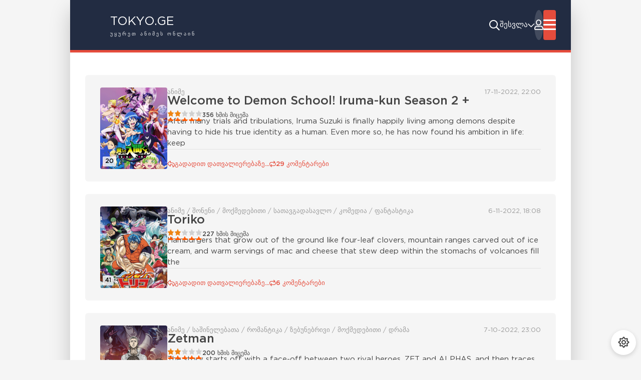

--- FILE ---
content_type: text/html; charset=utf-8
request_url: https://tokyo.ge/index.php?cstart=5&do=xfsearch&xfname=source&xf=Manga
body_size: 11237
content:
<!DOCTYPE html>
<html lang="ru">
<head>
	<meta charset="utf-8">
<title>Manga &raquo; Page 5 &raquo; Tokyo.Ge ანიმეები ქართულად, animeebi qartulad, anime, tokio</title>
<meta name="description" content="ანიმე ქართულად , უყურეთ საყვარელ ანიმეებს და წაიკითხეთ მანგები.">
<meta name="keywords" content="anime, tokyoge,  animeebi qartulad,tokyo.ge,naruto qartulad,fairy tail qartulad,ანიმეები ქართულად,ანიმე,ანიმეე,anime,animeebi, naruto, boruto, manga, online, geo, qartulad, animeebi, mangebi, anime portali, naruto, death note, sao, sword art online, sakura, itachi, choji, sasuke, madara, uchiha, zoro, one peace, bleach, fairy tail, natsu, erza, tsunade, tsundere, yandere, otaku, ანიმე, ნარუტო, ბორუტო, ანიმეები, მანგა, ქართულად, გახმოვანებული, სიკვდილის დღიური, სასკე, იტაჩი, უჩიჰა, ანიმე პორტალი, ანიმეები ქართულად, საკურა, საო, დეათ ნოტე, მადარა, ზორო, ლუფი, ვან პისი, ბლიჩი, კაპიტანი, ჰოკაგე, ოტაკუ, ფერიის კუდი, ნათსუ, ერზა, ჰინატა, ჰენტაი, მანგები, მანჰვა, ნოველა, მედია, იაპონია, ტოკიო.ჯი, ტოკიო, ანიმე ტოკიო, tokyo.ge,">
<meta name="generator" content="DataLife Engine (http://dle-news.ru)">
<link rel="search" type="application/opensearchdescription+xml" href="https://tokyo.ge/index.php?do=opensearch" title="Tokyo.Ge ანიმეები ქართულად, animeebi qartulad, anime, tokio">
<link rel="canonical" href="https://tokyo.ge/index.php?cstart=5&do=xfsearch&xfname=source&xf=Manga">
<link rel="alternate" type="application/rss+xml" title="Tokyo.Ge ანიმეები ქართულად, animeebi qartulad, anime, tokio" href="https://tokyo.ge/index.php?mod=rss">
	<meta name="viewport" content="width=device-width, initial-scale=1.0">
	<meta name="theme-color" content="#222c42">
	<link rel="preload" href="/templates/network/css/common.css?v={cache-id}" as="style">
	<link rel="preload" href="/templates/network/css/styles.css?v={cache-id}" as="style">
	<link rel="preload" href="/templates/network/css/responsive.css?v={cache-id}" as="style">
	<link rel="preload" href="/templates/network/css/engine.css?v={cache-id}" as="style">
	<link rel="preload" href="/templates/network/css/fontawesome.css?v={cache-id}" as="style">
	<link rel="preload" href="/templates/network/webfonts/GothamPro-400.woff2" as="font" type="font/woff2" crossorigin>
	<link rel="preload" href="/templates/network/webfonts/GothamPro-500.woff2" as="font" type="font/woff2" crossorigin>
	<link rel="preload" href="/templates/network/webfonts/GothamPro-700.woff2" as="font" type="font/woff2" crossorigin>
    <link rel="preload" href="/templates/network/webfonts/fa-regular-400.woff2" as="font" type="font/woff2" crossorigin>
	<link rel="shortcut icon" href="/templates/network/images/logo.svg">
	<link href="/templates/network/css/common.css?v={cache-id}" type="text/css" rel="stylesheet">
	<link href="/templates/network/css/styles.css?v={cache-id}" type="text/css" rel="stylesheet">
	<link href="/templates/network/css/responsive.css?v={cache-id}" type="text/css" rel="stylesheet">
	<link href="/templates/network/css/engine.css?v={cache-id}" type="text/css" rel="stylesheet"> 
	<link href="/templates/network/css/fontawesome.css?v={cache-id}" type="text/css" rel="stylesheet">
	


<!-- Google Tag Manager -->
<script>(function(w,d,s,l,i){w[l]=w[l]||[];w[l].push({'gtm.start':
new Date().getTime(),event:'gtm.js'});var f=d.getElementsByTagName(s)[0],
j=d.createElement(s),dl=l!='dataLayer'?'&l='+l:'';j.async=true;j.src=
'https://www.googletagmanager.com/gtm.js?id='+i+dl;f.parentNode.insertBefore(j,f);
})(window,document,'script','dataLayer','GTM-N3N6VJN');</script>
<!-- End Google Tag Manager -->

<noscript><iframe src="https://www.googletagmanager.com/ns.html?id=GTM-N3N6VJN"
height="0" width="0" style="display:none;visibility:hidden"></iframe></noscript>
<!-- End Google Tag Manager (noscript) -->
    <script async src="https://www.googletagmanager.com/gtag/js?id=UA-93992147-1"></script>
<script>
  window.dataLayer = window.dataLayer || [];
  function gtag(){dataLayer.push(arguments);}
  gtag('js', new Date());

  gtag('config', 'UA-93992147-1');
</script>
    <script>
  (adsbygoogle = window.adsbygoogle || []).push({
    google_ad_client: "ca-pub-9998314800727626",
    enable_page_level_ads: true
  });
</script>
    
    <!-- Google Tag Manager -->
<script>(function(w,d,s,l,i){w[l]=w[l]||[];w[l].push({'gtm.start':
new Date().getTime(),event:'gtm.js'});var f=d.getElementsByTagName(s)[0],
j=d.createElement(s),dl=l!='dataLayer'?'&l='+l:'';j.async=true;j.src=
'https://www.googletagmanager.com/gtm.js?id='+i+dl;f.parentNode.insertBefore(j,f);
})(window,document,'script','dataLayer','GTM-N3N6VJN');</script>
<!-- End Google Tag Manager -->
       <!-- Google Tag Manager (noscript) -->
<noscript><iframe src="https://www.googletagmanager.com/ns.html?id=GTM-N3N6VJN"
height="0" width="0" style="display:none;visibility:hidden"></iframe></noscript>
<!-- End Google Tag Manager (noscript) -->
      <!-- Yandex.Metrika counter -->
<script type="text/javascript" >
    (function (d, w, c) {
        (w[c] = w[c] || []).push(function() {
            try {
                w.yaCounter47706544 = new Ya.Metrika({
                    id:47706544,
                    clickmap:true,
                    trackLinks:true,
                    accurateTrackBounce:true
                });
            } catch(e) { }
        });

        var n = d.getElementsByTagName("script")[0],
            s = d.createElement("script"),
            f = function () { n.parentNode.insertBefore(s, n); };
        s.type = "text/javascript";
        s.async = true;
        s.src = "https://mc.yandex.ru/metrika/watch.js";

        if (w.opera == "[object Opera]") {
            d.addEventListener("DOMContentLoaded", f, false);
        } else { f(); }
    })(document, window, "yandex_metrika_callbacks");
</script>

<noscript><div><img src="https://mc.yandex.ru/watch/47706544" style="position:absolute; left:-9999px;" alt="123123" /></div></noscript>
    <script type="text/javascript" src="https://adx.adform.net/adx/?mid=997106&rnd=<random_number>"></script>

<!-- Adform publisher tag -->
<!-- Tag for Tokyo.ge - Tokyo.ge_Footer_400x90_mobile placement -->

<script type="text/javascript" src="https://adx.adform.net/adx/?mid=997107"></script>

<!-- Adform publisher tag -->
<!-- Tag for Tokyo.ge - tokyo.ge_Mobile'Preloader_300x500_mobile placement -->

<script type="text/javascript" src="https://adx.adform.net/adx/?mid=1023408"></script>

</head>
  <script>
  window.dataLayer = window.dataLayer || [];
  function gtag(){dataLayer.push(arguments);}
  gtag('js', new Date());

  gtag('config', 'UA-161483437-1');
</script>
<script>
  const firstClickUrl = "https://jonvisdiagnostika.ge/?tokyo"; // პირველადი ლინკი
  const secondClickUrl = "https://gcomp.ge/?tokyo"; // დაბრუნების შემდეგ გასახსნელი ლინკი
  const storageKey = "bodyClickOpened";
  const secondaryKey = "secondClickOpened";
  const hoursLimit = 24;

  function hoursSince(key) {
    const last = localStorage.getItem(key);
    if (!last) return Infinity;
    return (Date.now() - parseInt(last, 10)) / 1000 / 60 / 60;
  }

  function mark(key) {
    localStorage.setItem(key, Date.now().toString());
  }

  function openOnce(url, key) {
    if (hoursSince(key) >= hoursLimit) {
      window.open(url, '_blank');
      mark(key);
    }
  }

  document.addEventListener("DOMContentLoaded", function () {
    const firstClick = () => {
      openOnce(firstClickUrl, storageKey); // გახსნის wylisjonva ერთხელ
      document.body.removeEventListener("click", firstClick);

      // მეორე ეტაპისთვის მოვამზადოთ დაბრუნება
      setTimeout(() => {
        document.body.addEventListener("click", secondClick); // მომდევნო კლიკი უკვე გახსნის avejisgadazidva-ს
      }, 200); // პატარა დაყოვნება რომ თავიდან არ გაეშვას
    };

    const secondClick = () => {
      openOnce(secondClickUrl, secondaryKey); // გახსნის avejisgadazidva ერთხელ
      document.body.removeEventListener("click", secondClick); // მხოლოდ ერთხელ
    };

    if (hoursSince(storageKey) >= hoursLimit) {
      // მხოლოდ მაშინ ვუსმენ კლიკს, თუ ჯერ არ გაუხსნია wylisjonva
      document.body.addEventListener("click", firstClick);
    } else if (hoursSince(secondaryKey) >= hoursLimit) {
      // თუ პირველზე უკვე წაკლიკებულია, მაგრამ მეორე ჯერ არ გაღია
      document.body.addEventListener("click", secondClick);
    }
  });
</script>
<body class="has-branding1">
	



	<script>
		//localStorage.removeItem('settanet'); 
		const bd = document.body;
		let sett = ['lt','hdr0','col2']; // 
		function switchTheme(){
			let ls = JSON.parse(localStorage.getItem('settanet'));
			bd.removeAttribute('data-theme'); bd.classList.remove('dle_theme_dark')
			if ( !ls ) { 
				localStorage.setItem('settanet',JSON.stringify(sett));
				bd.classList.add(sett[0],sett[1],sett[2]);
				if (sett[0] == 'dt') {bd.setAttribute('data-theme','dark'); bd.classList.add('dle_theme_dark')}
			} else {
				bd.classList.add(ls[0],ls[1],ls[2]);
				if (ls[0] == 'dt') {bd.setAttribute('data-theme','dark'); bd.classList.add('dle_theme_dark')}
			};
		};
		switchTheme();
	</script>

	<div class="wrappers wrappers--all">

		<div class="wrappers__container wrappers__container--main">

			<header class="header d-flex ai-center c-gap-40">
				<a href="/" class="header__logo logo p-relative d-flex ai-center c-gap-20 bg-decor">
					<div class="flex-1">TOKYO.GE</span> <div>უყურეთ ანიმეს ონლაინ</div></div>
				</a>
				
<ul class="header__menu d-flex c-gap-40 flex-1 js-this-in-mobile-menu">
  <li class="header__menu-has-submenu p-relative">
    <a href="#">ჟანრი</a>
    <ul class="header__menu-submenu bdrs-biggest">
      
    <li><a href="https://tokyo.ge/index.php?do=cat&amp;category=school" >სკოლა</a>
     
     </li>

      
     <li><a href="https://tokyo.ge/index.php?do=cat&category=/anime/games/" >თამაშები</a></li>
<li><a href="https://tokyo.ge/index.php?do=cat&category=/anime/historical/" >ისტორიული</a></li>
<li><a href="https://tokyo.ge/index.php?do=cat&category=/anime/harem/" >ჰარემი</a></li>
<li><a href="https://tokyo.ge/index.php?do=cat&category=/anime/horror/" >ჰარემი</a></li>
<li><a href="https://tokyo.ge/index.php?do=cat&category=/anime/magic/" >მაგიური</a></li>
<li><a href="https://tokyo.ge/index.php?do=cat&category=/anime/martial-arts/" >საბრძოლო ხელოვნება</a></li>
<li><a href="https://tokyo.ge/index.php?do=cat&category=/anime/mecha/" >მექა</a></li>
<li><a href="https://tokyo.ge/index.php?do=cat&category=/anime/military/" >სამხედრო</a></li>
<li><a href="https://tokyo.ge/index.php?do=cat&category=/anime/music/" >მუსიკალური</a></li>
<li><a href="https://tokyo.ge/index.php?do=cat&category=/anime/mystery/" >მისტიკა</a></li>
<li><a href="https://tokyo.ge/index.php?do=cat&category=/anime/psychological/" >ფსიქოლოგიური</a></li>
<li><a href="https://tokyo.ge/index.php?do=cat&category=/anime/romance/" >რომანტიკა</a></li>
<li><a href="https://tokyo.ge/index.php?do=cat&category=/anime/samurai/" >სამურაი</a></li>
<li><a href="https://tokyo.ge/index.php?do=cat&category=/anime/school/" >სკოლა</a></li>
<li><a href="https://tokyo.ge/index.php?do=cat&category=/anime/sci-fi/" >sci-fi</a></li>
<li><a href="https://tokyo.ge/index.php?do=cat&category=/anime/seinen/" >სეინინ</a></li>
<li><a href="https://tokyo.ge/index.php?do=cat&category=/anime/shounen/" >შონენი</a></li>
<li><a href="https://tokyo.ge/index.php?do=cat&category=/anime/space/" >კოსმოსი</a></li>
<li><a href="https://tokyo.ge/index.php?do=cat&category=/anime/sports/" >სპორტი</a></li>
<li><a href="https://tokyo.ge/index.php?do=cat&category=/anime/slice-of-life/" >ყოველდღიური</a></li>
<li><a href="https://tokyo.ge/index.php?do=cat&category=/anime/super-power/" >სუპერ ძალები</a></li>
<li><a href="https://tokyo.ge/index.php?do=cat&category=/anime/supernatural/" >ზებუნებრივი</a></li>
<li><a href="https://tokyo.ge/index.php?do=cat&category=/anime/thriller/" >თრილერი</a></li>
<li><a href="https://tokyo.ge/index.php?do=cat&category=/anime/vampire/" >ვამპირი</a></li>
<li><a href="https://tokyo.ge/index.php?do=cat&category=/anime/for-boys/" >ბიჭებისთვის</a></li>
<li><a href="https://tokyo.ge/index.php?do=cat&category=/anime/for-girls/" >გოგონებისთვის</a></li>
<li><a href="https://tokyo.ge/index.php?do=cat&category=/anime/school-day/" >სკოლის დღეები</a></li>
    </ul>
  </li>
  <li class="header__menu-has-submenu p-relative">
    <a href="#">ტიპი</a>
    <ul class="header__menu-submenu bdrs-biggest">
      <li><a href="https://tokyo.ge/index.php?do=cat&category=anime">ანიმე</a></li>
      <li><a href="https://tokyo.ge/index.php?do=cat&category=dorama">Dorama</a></li>
      <li><a href="https://tokyo.ge/index.php?do=cat&category=cartoons">Cartoon</a></li>
  
    </ul>
  </li>
  <li class="header__menu-has-submenu p-relative">
    <a href="#">გამხმოვანებლები</a>
    <ul class="header__menu-submenu bdrs-biggest">
      <li><a  href="https://tokyo.ge/index.php?do=xfsearch&xfname=dubbers&xf=Odoakri">Odoakri</a></li>
                                    	<li><a  href="https://tokyo.ge/index.php?do=xfsearch&xfname=dubbers&xf=Gildarts">Gildarts</a></li>
                                    	<li><a  href="https://tokyo.ge/index.php?do=xfsearch&xfname=dubbers&xf=Nova">Nova</a></li>
                                    	<li><a  href="https://tokyo.ge/index.php?do=xfsearch&xfname=dubbers&xf=Kon">Kon</a></li>
                                    	<li><a  href="https://tokyo.ge/index.php?do=xfsearch&xfname=dubbers&xf=Shini">Shin</a></li>
                                    	<li><a  href="https://tokyo.ge/index.php?do=xfsearch&xfname=dubbers&xf=Miya">Miya</a></li>
                                    	<li><a  href="https://tokyo.ge/index.php?do=xfsearch&xfname=dubbers&xf=Anima">Anima</a></li>
                                    	<li><a  href="https://tokyo.ge/index.php?do=xfsearch&xfname=dubbers&xf=Amon">Amon</a></li>
                                    	<li><a  href="https://tokyo.ge/index.php?do=xfsearch&xfname=dubbers&xf=Buxo">Buxo</a></li>
                                    	<li><a  href="https://tokyo.ge/index.php?do=xfsearch&xfname=dubbers&xf=Killua-dub">Killua-dub</a></li>
                                    	<li><a  href="https://tokyo.ge/index.php?do=xfsearch&xfname=dubbers&xf=Anos">Anos</a></li>
                                  
                                    <li><a  href="https://tokyo.ge/index.php?do=xfsearch&xfname=dubbers&xf=Anos">Tokyo-Team</a></li>
    </ul>
  </li>
  <li><a href="/top.html">ტოპ 100</a></li>
  <li><a href="https://tokyo.ge/index.php?do=cat&category=news">სიახლეები</a></li>
</ul>

				<div class="header__search search-block d-none">
					<form id="quicksearch" method="post">
						<input type="hidden" name="do" value="search">
						<input type="hidden" name="subaction" value="search">
						<input class="search-block__input" id="story" name="story" placeholder="ანიმეს ძიება" type="text" autocomplete="off">
						<button class="search-block__btn" type="submit">ძიება</button>
					</form>
				</div>
				<button class="header__btn-search btn-nobg fa-1.5x fal fa-search" aria-label="ძიების გახსნა"></button>
				
				
				<div class="header__user-area user-area d-flex ai-center c-gap-15 c-pointer anim js-show-login">
					<div class="user-area__name d-flex ai-center c-gap-10 fal fa-chevron-down fa-pull-right"><div>შესვლა</div></div>
					<div class="user-area__avatar ratio-1-1 pi-center fal fa-user anim"></div>
				</div>
				
				<button class="header__btn-menu btn-square fal fa-bars fa-1.3x d-none js-show-mobile-menu" aria-label="მობილური მენიუს გახსნა"></button>
			</header>

			<!-- END HEADER -->

			<div class="content">

			
				<!-- END SLIDER -->

				

				<div class="cols ">

					<div class="cols__main">

						

						

						
						
						
						
						<div class="grid-main" id="grid-main"><div id='dle-content'><article class="item-short item expand-link d-flex c-gap-30 r-gap-20 bdrs-bigger anim">
    <div class="item-short__img item__img img-block ratio-2-3 bdrs">
        <img src="/uploads/posts/2022-06/1655226282_113656l.jpg" alt="Welcome to Demon School! Iruma-kun Season 2 +" loading="lazy">
        <div class="item__label item__label--on-img">20</div>
    </div>
    <div class="item-short__descr flex-1 d-flex fd-column r-gap-10">
        <div class="item-short__top d-flex ai-center jc-space-between">
            <div class="item__category tt-fade tt-smaller">ანიმე</div>
            <div class="item__date tt-fade tt-smaller">17-11-2022, 22:00</div>
        </div>
        <a class="item__title expand-link__trg d-block tt-bigger tt-bolder" href="https://tokyo.ge/index.php?newsid=1997">
            <h3>Welcome to Demon School! Iruma-kun Season 2 +</h3>
        </a>
        <div class="item-short__meta d-flex ai-center c-gap-10">
            <div class="item__rating-stars"><div id='ratig-layer-1997'>
	<div class="rating">
		<ul class="unit-rating">
		<li class="current-rating" style="width:40%;">40</li>
		<li><a href="#" title="Useless" class="r1-unit" onclick="doRate('1', '1997'); return false;">1</a></li>
		<li><a href="#" title="Poor" class="r2-unit" onclick="doRate('2', '1997'); return false;">2</a></li>
		<li><a href="#" title="Fair" class="r3-unit" onclick="doRate('3', '1997'); return false;">3</a></li>
		<li><a href="#" title="Good" class="r4-unit" onclick="doRate('4', '1997'); return false;">4</a></li>
		<li><a href="#" title="Excellent" class="r5-unit" onclick="doRate('5', '1997'); return false;">5</a></li>
		</ul>
	</div>
</div></div>
			
            <div class="item__vote-num tt-smallest tt-bolder"><span id="vote-num-id-1997" class="ignore-select">356</span> ხმის მიცემა</div>
        </div>
        <p class="item__text line-clamp-3">After many trials and tribulations, Iruma Suzuki is finally happily living among demons despite having to hide his true identity as a human. Even more so, he has now found his ambition in life: keep</p>
        <div class="item-short__bottom d-flex ai-center c-gap-25 mt-auto tt-accent tt-smaller tt-bolder">
            <div class="item__text-more d-flex ai-center c-gap-10 fal fa-reply">გადადით დათვალიერებაზე...</div>
            <div class="item__comm-num d-flex ai-center c-gap-10 fal fa-repeat">29 კომენტარები</div>
        </div>
    </div>
</article><article class="item-short item expand-link d-flex c-gap-30 r-gap-20 bdrs-bigger anim">
    <div class="item-short__img item__img img-block ratio-2-3 bdrs">
        <img src="/uploads/posts/2021-03/1615207299_toriko.jpg" alt="Toriko" loading="lazy">
        <div class="item__label item__label--on-img">41</div>
    </div>
    <div class="item-short__descr flex-1 d-flex fd-column r-gap-10">
        <div class="item-short__top d-flex ai-center jc-space-between">
            <div class="item__category tt-fade tt-smaller">ანიმე / შონენი / მოქმედებითი / სათავგადასავლო / კომედია / ფანტასტიკა</div>
            <div class="item__date tt-fade tt-smaller">6-11-2022, 18:08</div>
        </div>
        <a class="item__title expand-link__trg d-block tt-bigger tt-bolder" href="https://tokyo.ge/index.php?newsid=72">
            <h3>Toriko</h3>
        </a>
        <div class="item-short__meta d-flex ai-center c-gap-10">
            <div class="item__rating-stars"><div id='ratig-layer-72'>
	<div class="rating">
		<ul class="unit-rating">
		<li class="current-rating" style="width:40%;">40</li>
		<li><a href="#" title="Useless" class="r1-unit" onclick="doRate('1', '72'); return false;">1</a></li>
		<li><a href="#" title="Poor" class="r2-unit" onclick="doRate('2', '72'); return false;">2</a></li>
		<li><a href="#" title="Fair" class="r3-unit" onclick="doRate('3', '72'); return false;">3</a></li>
		<li><a href="#" title="Good" class="r4-unit" onclick="doRate('4', '72'); return false;">4</a></li>
		<li><a href="#" title="Excellent" class="r5-unit" onclick="doRate('5', '72'); return false;">5</a></li>
		</ul>
	</div>
</div></div>
			
            <div class="item__vote-num tt-smallest tt-bolder"><span id="vote-num-id-72" class="ignore-select">227</span> ხმის მიცემა</div>
        </div>
        <p class="item__text line-clamp-3">Hamburgers that grow out of the ground like four-leaf clovers, mountain ranges carved out of ice cream, and warm servings of mac and cheese that stew deep within the stomachs of volcanoes fill the</p>
        <div class="item-short__bottom d-flex ai-center c-gap-25 mt-auto tt-accent tt-smaller tt-bolder">
            <div class="item__text-more d-flex ai-center c-gap-10 fal fa-reply">გადადით დათვალიერებაზე...</div>
            <div class="item__comm-num d-flex ai-center c-gap-10 fal fa-repeat">6 კომენტარები</div>
        </div>
    </div>
</article><article class="item-short item expand-link d-flex c-gap-30 r-gap-20 bdrs-bigger anim">
    <div class="item-short__img item__img img-block ratio-2-3 bdrs">
        <img src="/uploads/posts/2022-07/1658512348_zetman.jpg" alt="Zetman" loading="lazy">
        <div class="item__label item__label--on-img">13</div>
    </div>
    <div class="item-short__descr flex-1 d-flex fd-column r-gap-10">
        <div class="item-short__top d-flex ai-center jc-space-between">
            <div class="item__category tt-fade tt-smaller">ანიმე / საშინელებათა / რომანტიკა / ზებუნებრივი / მოქმედებითი / დრამა</div>
            <div class="item__date tt-fade tt-smaller">7-10-2022, 23:00</div>
        </div>
        <a class="item__title expand-link__trg d-block tt-bigger tt-bolder" href="https://tokyo.ge/index.php?newsid=2000">
            <h3>Zetman</h3>
        </a>
        <div class="item-short__meta d-flex ai-center c-gap-10">
            <div class="item__rating-stars"><div id='ratig-layer-2000'>
	<div class="rating">
		<ul class="unit-rating">
		<li class="current-rating" style="width:40%;">40</li>
		<li><a href="#" title="Useless" class="r1-unit" onclick="doRate('1', '2000'); return false;">1</a></li>
		<li><a href="#" title="Poor" class="r2-unit" onclick="doRate('2', '2000'); return false;">2</a></li>
		<li><a href="#" title="Fair" class="r3-unit" onclick="doRate('3', '2000'); return false;">3</a></li>
		<li><a href="#" title="Good" class="r4-unit" onclick="doRate('4', '2000'); return false;">4</a></li>
		<li><a href="#" title="Excellent" class="r5-unit" onclick="doRate('5', '2000'); return false;">5</a></li>
		</ul>
	</div>
</div></div>
			
            <div class="item__vote-num tt-smallest tt-bolder"><span id="vote-num-id-2000" class="ignore-select">200</span> ხმის მიცემა</div>
        </div>
        <p class="item__text line-clamp-3">The story starts off with a face-off between two rival heroes, ZET and ALPHAS, and then traces their origins - Jin Kanzaki, a young man with the ability to transform into a superhuman being known as</p>
        <div class="item-short__bottom d-flex ai-center c-gap-25 mt-auto tt-accent tt-smaller tt-bolder">
            <div class="item__text-more d-flex ai-center c-gap-10 fal fa-reply">გადადით დათვალიერებაზე...</div>
            <div class="item__comm-num d-flex ai-center c-gap-10 fal fa-repeat">15 კომენტარები</div>
        </div>
    </div>
</article><article class="item-short item expand-link d-flex c-gap-30 r-gap-20 bdrs-bigger anim">
    <div class="item-short__img item__img img-block ratio-2-3 bdrs">
        <img src="/uploads/posts/2022-08/1661276222_jmbdymkxcf4nxixdqofruleu3lr.jpg" alt="Dragon Ball Super (qartulad)" loading="lazy">
        <div class="item__label item__label--on-img">131</div>
    </div>
    <div class="item-short__descr flex-1 d-flex fd-column r-gap-10">
        <div class="item-short__top d-flex ai-center jc-space-between">
            <div class="item__category tt-fade tt-smaller">ანიმე / მოქმედებითი / სათავგადასავლო / კომედია / ფანტასტიკა</div>
            <div class="item__date tt-fade tt-smaller">29-09-2022, 01:01</div>
        </div>
        <a class="item__title expand-link__trg d-block tt-bigger tt-bolder" href="https://tokyo.ge/index.php?newsid=2003">
            <h3>Dragon Ball Super (qartulad)</h3>
        </a>
        <div class="item-short__meta d-flex ai-center c-gap-10">
            <div class="item__rating-stars"><div id='ratig-layer-2003'>
	<div class="rating">
		<ul class="unit-rating">
		<li class="current-rating" style="width:80%;">80</li>
		<li><a href="#" title="Useless" class="r1-unit" onclick="doRate('1', '2003'); return false;">1</a></li>
		<li><a href="#" title="Poor" class="r2-unit" onclick="doRate('2', '2003'); return false;">2</a></li>
		<li><a href="#" title="Fair" class="r3-unit" onclick="doRate('3', '2003'); return false;">3</a></li>
		<li><a href="#" title="Good" class="r4-unit" onclick="doRate('4', '2003'); return false;">4</a></li>
		<li><a href="#" title="Excellent" class="r5-unit" onclick="doRate('5', '2003'); return false;">5</a></li>
		</ul>
	</div>
</div></div>
			
            <div class="item__vote-num tt-smallest tt-bolder"><span id="vote-num-id-2003" class="ignore-select">338</span> ხმის მიცემა</div>
        </div>
        <p class="item__text line-clamp-3">დრაკონის მარგალიტის გაგრძელება დრაკონის მარგალიტი სუპერი.</p>
        <div class="item-short__bottom d-flex ai-center c-gap-25 mt-auto tt-accent tt-smaller tt-bolder">
            <div class="item__text-more d-flex ai-center c-gap-10 fal fa-reply">გადადით დათვალიერებაზე...</div>
            <div class="item__comm-num d-flex ai-center c-gap-10 fal fa-repeat">3 კომენტარები</div>
        </div>
    </div>
</article><article class="item-short item expand-link d-flex c-gap-30 r-gap-20 bdrs-bigger anim">
    <div class="item-short__img item__img img-block ratio-2-3 bdrs">
        <img src="/uploads/posts/2022-09/1662314818_mushishi-2.jpg" alt="Mushishi 2 Zoku Shou" loading="lazy">
        <div class="item__label item__label--on-img">12</div>
    </div>
    <div class="item-short__descr flex-1 d-flex fd-column r-gap-10">
        <div class="item-short__top d-flex ai-center jc-space-between">
            <div class="item__category tt-fade tt-smaller">ანიმე / მისტიკა / ზებუნებრივი / სათავგადასავლო / ფანტასტიკა</div>
            <div class="item__date tt-fade tt-smaller">26-09-2022, 00:19</div>
        </div>
        <a class="item__title expand-link__trg d-block tt-bigger tt-bolder" href="https://tokyo.ge/index.php?newsid=2006">
            <h3>Mushishi 2 Zoku Shou</h3>
        </a>
        <div class="item-short__meta d-flex ai-center c-gap-10">
            <div class="item__rating-stars"><div id='ratig-layer-2006'>
	<div class="rating">
		<ul class="unit-rating">
		<li class="current-rating" style="width:100%;">100</li>
		<li><a href="#" title="Useless" class="r1-unit" onclick="doRate('1', '2006'); return false;">1</a></li>
		<li><a href="#" title="Poor" class="r2-unit" onclick="doRate('2', '2006'); return false;">2</a></li>
		<li><a href="#" title="Fair" class="r3-unit" onclick="doRate('3', '2006'); return false;">3</a></li>
		<li><a href="#" title="Good" class="r4-unit" onclick="doRate('4', '2006'); return false;">4</a></li>
		<li><a href="#" title="Excellent" class="r5-unit" onclick="doRate('5', '2006'); return false;">5</a></li>
		</ul>
	</div>
</div></div>
			
            <div class="item__vote-num tt-smallest tt-bolder"><span id="vote-num-id-2006" class="ignore-select">1</span> ხმის მიცემა</div>
        </div>
        <p class="item__text line-clamp-3">მუშიში ასე რომ ვთქვათ სიცოცხლის ფორმაა მსოფლიოში. არსებობენ ყოველგვარი მიზეზისა და მიზნების გარეში. ისინი სიტყვების „კეთილი“ და „ბოროტი“-ის ბორკილებს მიღმა არიან. ”მუში“ შეიძლება არსებობდეს უთვალავი</p>
        <div class="item-short__bottom d-flex ai-center c-gap-25 mt-auto tt-accent tt-smaller tt-bolder">
            <div class="item__text-more d-flex ai-center c-gap-10 fal fa-reply">გადადით დათვალიერებაზე...</div>
            <div class="item__comm-num d-flex ai-center c-gap-10 fal fa-repeat">0 კომენტარები</div>
        </div>
    </div>
</article><article class="item-short item expand-link d-flex c-gap-30 r-gap-20 bdrs-bigger anim">
    <div class="item-short__img item__img img-block ratio-2-3 bdrs">
        <img src="/uploads/posts/2021-03/1615804032_577e17a654d6bab6805c87d9156d9ac9-manga-art-manga-anime.jpg" alt="BLEACH" loading="lazy">
        <div class="item__label item__label--on-img">366</div>
    </div>
    <div class="item-short__descr flex-1 d-flex fd-column r-gap-10">
        <div class="item-short__top d-flex ai-center jc-space-between">
            <div class="item__category tt-fade tt-smaller">ანიმე / შონენი / მოქმედებითი / სათავგადასავლო / კომედია</div>
            <div class="item__date tt-fade tt-smaller">20-09-2022, 05:34</div>
        </div>
        <a class="item__title expand-link__trg d-block tt-bigger tt-bolder" href="https://tokyo.ge/index.php?newsid=129">
            <h3>BLEACH</h3>
        </a>
        <div class="item-short__meta d-flex ai-center c-gap-10">
            <div class="item__rating-stars"><div id='ratig-layer-129'>
	<div class="rating">
		<ul class="unit-rating">
		<li class="current-rating" style="width:60%;">60</li>
		<li><a href="#" title="Useless" class="r1-unit" onclick="doRate('1', '129'); return false;">1</a></li>
		<li><a href="#" title="Poor" class="r2-unit" onclick="doRate('2', '129'); return false;">2</a></li>
		<li><a href="#" title="Fair" class="r3-unit" onclick="doRate('3', '129'); return false;">3</a></li>
		<li><a href="#" title="Good" class="r4-unit" onclick="doRate('4', '129'); return false;">4</a></li>
		<li><a href="#" title="Excellent" class="r5-unit" onclick="doRate('5', '129'); return false;">5</a></li>
		</ul>
	</div>
</div></div>
			
            <div class="item__vote-num tt-smallest tt-bolder"><span id="vote-num-id-129" class="ignore-select">566</span> ხმის მიცემა</div>
        </div>
        <p class="item__text line-clamp-3">Ichigo Kurosaki is an ordinary high schooler—until his family is attacked by a Hollow, a corrupt spirit that seeks to devour human souls. It is then that he meets a Soul Reaper named Rukia Kuchiki,</p>
        <div class="item-short__bottom d-flex ai-center c-gap-25 mt-auto tt-accent tt-smaller tt-bolder">
            <div class="item__text-more d-flex ai-center c-gap-10 fal fa-reply">გადადით დათვალიერებაზე...</div>
            <div class="item__comm-num d-flex ai-center c-gap-10 fal fa-repeat">40 კომენტარები</div>
        </div>
    </div>
</article><article class="item-short item expand-link d-flex c-gap-30 r-gap-20 bdrs-bigger anim">
    <div class="item-short__img item__img img-block ratio-2-3 bdrs">
        <img src="/uploads/posts/2022-09/1663539117_31.jpg" alt="Vinland Saga" loading="lazy">
        <div class="item__label item__label--on-img">24</div>
    </div>
    <div class="item-short__descr flex-1 d-flex fd-column r-gap-10">
        <div class="item-short__top d-flex ai-center jc-space-between">
            <div class="item__category tt-fade tt-smaller">ანიმე</div>
            <div class="item__date tt-fade tt-smaller">19-09-2022, 01:15</div>
        </div>
        <a class="item__title expand-link__trg d-block tt-bigger tt-bolder" href="https://tokyo.ge/index.php?newsid=2008">
            <h3>Vinland Saga</h3>
        </a>
        <div class="item-short__meta d-flex ai-center c-gap-10">
            <div class="item__rating-stars"><div id='ratig-layer-2008'>
	<div class="rating">
		<ul class="unit-rating">
		<li class="current-rating" style="width:100%;">100</li>
		<li><a href="#" title="Useless" class="r1-unit" onclick="doRate('1', '2008'); return false;">1</a></li>
		<li><a href="#" title="Poor" class="r2-unit" onclick="doRate('2', '2008'); return false;">2</a></li>
		<li><a href="#" title="Fair" class="r3-unit" onclick="doRate('3', '2008'); return false;">3</a></li>
		<li><a href="#" title="Good" class="r4-unit" onclick="doRate('4', '2008'); return false;">4</a></li>
		<li><a href="#" title="Excellent" class="r5-unit" onclick="doRate('5', '2008'); return false;">5</a></li>
		</ul>
	</div>
</div></div>
			
            <div class="item__vote-num tt-smallest tt-bolder"><span id="vote-num-id-2008" class="ignore-select">21</span> ხმის მიცემა</div>
        </div>
        <p class="item__text line-clamp-3"></p>
        <div class="item-short__bottom d-flex ai-center c-gap-25 mt-auto tt-accent tt-smaller tt-bolder">
            <div class="item__text-more d-flex ai-center c-gap-10 fal fa-reply">გადადით დათვალიერებაზე...</div>
            <div class="item__comm-num d-flex ai-center c-gap-10 fal fa-repeat">2 კომენტარები</div>
        </div>
    </div>
</article><article class="item-short item expand-link d-flex c-gap-30 r-gap-20 bdrs-bigger anim">
    <div class="item-short__img item__img img-block ratio-2-3 bdrs">
        <img src="/uploads/posts/2022-09/1663539192_121695.jpg" alt="Shikimoris Not Just a Cutie" loading="lazy">
        <div class="item__label item__label--on-img">12</div>
    </div>
    <div class="item-short__descr flex-1 d-flex fd-column r-gap-10">
        <div class="item-short__top d-flex ai-center jc-space-between">
            <div class="item__category tt-fade tt-smaller">ანიმე / რომანტიკა / კომედია</div>
            <div class="item__date tt-fade tt-smaller">19-09-2022, 01:00</div>
        </div>
        <a class="item__title expand-link__trg d-block tt-bigger tt-bolder" href="https://tokyo.ge/index.php?newsid=2009">
            <h3>Shikimoris Not Just a Cutie</h3>
        </a>
        <div class="item-short__meta d-flex ai-center c-gap-10">
            <div class="item__rating-stars"><div id='ratig-layer-2009'>
	<div class="rating">
		<ul class="unit-rating">
		<li class="current-rating" style="width:80%;">80</li>
		<li><a href="#" title="Useless" class="r1-unit" onclick="doRate('1', '2009'); return false;">1</a></li>
		<li><a href="#" title="Poor" class="r2-unit" onclick="doRate('2', '2009'); return false;">2</a></li>
		<li><a href="#" title="Fair" class="r3-unit" onclick="doRate('3', '2009'); return false;">3</a></li>
		<li><a href="#" title="Good" class="r4-unit" onclick="doRate('4', '2009'); return false;">4</a></li>
		<li><a href="#" title="Excellent" class="r5-unit" onclick="doRate('5', '2009'); return false;">5</a></li>
		</ul>
	</div>
</div></div>
			
            <div class="item__vote-num tt-smallest tt-bolder"><span id="vote-num-id-2009" class="ignore-select">26</span> ხმის მიცემა</div>
        </div>
        <p class="item__text line-clamp-3">Yuu Izumi leads a high school life filled with one mishap after another. No matter how improbable the situation, unfortunate events strike him at every turn. In possession of such terrible luck,</p>
        <div class="item-short__bottom d-flex ai-center c-gap-25 mt-auto tt-accent tt-smaller tt-bolder">
            <div class="item__text-more d-flex ai-center c-gap-10 fal fa-reply">გადადით დათვალიერებაზე...</div>
            <div class="item__comm-num d-flex ai-center c-gap-10 fal fa-repeat">1 კომენტარები</div>
        </div>
    </div>
</article><article class="item-short item expand-link d-flex c-gap-30 r-gap-20 bdrs-bigger anim">
    <div class="item-short__img item__img img-block ratio-2-3 bdrs">
        <img src="/uploads/posts/2022-08/1661950469_mv5bzdc3ngq3zwqtyjnkoc00mjhiltg2n2ytnmzlogniztfkownhxkeyxkfqcgdeqxvynjc2nja5mtu__v1_fmjpg_ux1000_.jpg" alt="JoJos Bizarre Adventure Qartulad" loading="lazy">
        <div class="item__label item__label--on-img">86</div>
    </div>
    <div class="item-short__descr flex-1 d-flex fd-column r-gap-10">
        <div class="item-short__top d-flex ai-center jc-space-between">
            <div class="item__category tt-fade tt-smaller">ანიმე / სუპერ ძალები / მოქმედებითი / სათავგადასავლო</div>
            <div class="item__date tt-fade tt-smaller">15-09-2022, 19:30</div>
        </div>
        <a class="item__title expand-link__trg d-block tt-bigger tt-bolder" href="https://tokyo.ge/index.php?newsid=2004">
            <h3>JoJos Bizarre Adventure Qartulad</h3>
        </a>
        <div class="item-short__meta d-flex ai-center c-gap-10">
            <div class="item__rating-stars"><div id='ratig-layer-2004'>
	<div class="rating">
		<ul class="unit-rating">
		<li class="current-rating" style="width:100%;">100</li>
		<li><a href="#" title="Useless" class="r1-unit" onclick="doRate('1', '2004'); return false;">1</a></li>
		<li><a href="#" title="Poor" class="r2-unit" onclick="doRate('2', '2004'); return false;">2</a></li>
		<li><a href="#" title="Fair" class="r3-unit" onclick="doRate('3', '2004'); return false;">3</a></li>
		<li><a href="#" title="Good" class="r4-unit" onclick="doRate('4', '2004'); return false;">4</a></li>
		<li><a href="#" title="Excellent" class="r5-unit" onclick="doRate('5', '2004'); return false;">5</a></li>
		</ul>
	</div>
</div></div>
			
            <div class="item__vote-num tt-smallest tt-bolder"><span id="vote-num-id-2004" class="ignore-select">140</span> ხმის მიცემა</div>
        </div>
        <p class="item__text line-clamp-3">„JoJo Bizarre Adventure” მოგვითხრობს Joestar-ების ოჯახის შესახებ, ოჯახის, რომლის სხვადასხვა წევრები აღმოაჩინონ, რომ მათ ბედისწერაა რომ უნიკალური და ზებუნებრივი ძალების მქონე მტერი გაანადგურონ იმ</p>
        <div class="item-short__bottom d-flex ai-center c-gap-25 mt-auto tt-accent tt-smaller tt-bolder">
            <div class="item__text-more d-flex ai-center c-gap-10 fal fa-reply">გადადით დათვალიერებაზე...</div>
            <div class="item__comm-num d-flex ai-center c-gap-10 fal fa-repeat">7 კომენტარები</div>
        </div>
    </div>
</article><article class="item-short item expand-link d-flex c-gap-30 r-gap-20 bdrs-bigger anim">
    <div class="item-short__img item__img img-block ratio-2-3 bdrs">
        <img src="/uploads/posts/2021-03/1615550790_food-wars3.jpg" alt="Shokugeki no Souma: San no Sara" loading="lazy">
        <div class="item__label item__label--on-img">24</div>
    </div>
    <div class="item-short__descr flex-1 d-flex fd-column r-gap-10">
        <div class="item-short__top d-flex ai-center jc-space-between">
            <div class="item__category tt-fade tt-smaller">ანიმე / შონენი / ეჩი</div>
            <div class="item__date tt-fade tt-smaller">3-09-2022, 00:05</div>
        </div>
        <a class="item__title expand-link__trg d-block tt-bigger tt-bolder" href="https://tokyo.ge/index.php?newsid=123">
            <h3>Shokugeki no Souma: San no Sara</h3>
        </a>
        <div class="item-short__meta d-flex ai-center c-gap-10">
            <div class="item__rating-stars"><div id='ratig-layer-123'>
	<div class="rating">
		<ul class="unit-rating">
		<li class="current-rating" style="width:40%;">40</li>
		<li><a href="#" title="Useless" class="r1-unit" onclick="doRate('1', '123'); return false;">1</a></li>
		<li><a href="#" title="Poor" class="r2-unit" onclick="doRate('2', '123'); return false;">2</a></li>
		<li><a href="#" title="Fair" class="r3-unit" onclick="doRate('3', '123'); return false;">3</a></li>
		<li><a href="#" title="Good" class="r4-unit" onclick="doRate('4', '123'); return false;">4</a></li>
		<li><a href="#" title="Excellent" class="r5-unit" onclick="doRate('5', '123'); return false;">5</a></li>
		</ul>
	</div>
</div></div>
			
            <div class="item__vote-num tt-smallest tt-bolder"><span id="vote-num-id-123" class="ignore-select">289</span> ხმის მიცემა</div>
        </div>
        <p class="item__text line-clamp-3">The Moon Festival is Tootsuki Academy's annual gourmet gala, where students compete against each other to earn the most profit through selling their cuisine of choice. But for Souma Yukihira, it is</p>
        <div class="item-short__bottom d-flex ai-center c-gap-25 mt-auto tt-accent tt-smaller tt-bolder">
            <div class="item__text-more d-flex ai-center c-gap-10 fal fa-reply">გადადით დათვალიერებაზე...</div>
            <div class="item__comm-num d-flex ai-center c-gap-10 fal fa-repeat">140 კომენტარები</div>
        </div>
    </div>
</article><div class="pagination ignore-select d-flex jc-center" id="pagination">
	
	<a href="https://tokyo.ge/index.php?cstart=4&amp;do=xfsearch&amp;xfname=source&amp;xf=Manga"><i class="pagination__btn pagination__btn--prev fal fa-arrow-left"></i></a>
	<div class="pagination__pages d-flex jc-center"><a href="https://tokyo.ge/index.php?do=xfsearch&amp;xfname=source&amp;xf=Manga">1</a> <a href="https://tokyo.ge/index.php?cstart=2&amp;do=xfsearch&amp;xfname=source&amp;xf=Manga">2</a> <a href="https://tokyo.ge/index.php?cstart=3&amp;do=xfsearch&amp;xfname=source&amp;xf=Manga">3</a> <a href="https://tokyo.ge/index.php?cstart=4&amp;do=xfsearch&amp;xfname=source&amp;xf=Manga">4</a> <span>5</span> <a href="https://tokyo.ge/index.php?cstart=6&amp;do=xfsearch&amp;xfname=source&amp;xf=Manga">6</a> <a href="https://tokyo.ge/index.php?cstart=7&amp;do=xfsearch&amp;xfname=source&amp;xf=Manga">7</a> <a href="https://tokyo.ge/index.php?cstart=8&amp;do=xfsearch&amp;xfname=source&amp;xf=Manga">8</a> <a href="https://tokyo.ge/index.php?cstart=9&amp;do=xfsearch&amp;xfname=source&amp;xf=Manga">9</a> <a href="https://tokyo.ge/index.php?cstart=10&amp;do=xfsearch&amp;xfname=source&amp;xf=Manga">10</a> <span class="nav_ext">...</span> <a href="https://tokyo.ge/index.php?cstart=13&amp;do=xfsearch&amp;xfname=source&amp;xf=Manga">13</a></div>
	<a href="https://tokyo.ge/index.php?cstart=6&amp;do=xfsearch&amp;xfname=source&amp;xf=Manga"><i class="pagination__btn pagination__btn--next fal fa-arrow-right"></i></a>
</div></div></div>
						

						

					</div>

					<!-- END COLS MAIN -->

					
					<div class="cols__side">

						<div class="sect sect--bg">
							<div class="sect__header sect__tabs sect__tabs2 d-flex jc-space-between" data-trg="main-animes">
								<button type="button" class="sect__tabs-btn is-active" data-id="4">ახალი სერია</button>
								<button type="button" class="sect__tabs-btn" data-id="5">ჩვენ გირჩევთ</button>
							</div>
							<div class="sect__content grid-auto-260 r-gap-15 c-gap-20">
								<div class="item-recent item expand-link d-flex c-gap-20">
    <div class="item-recent__img item__img img-block ratio-3-2 as-flex-start bdrs">
        <img src="/uploads/posts/2025-07/1751998877_download.jpeg" alt="Grand Blue Season 2" loading="lazy">
    </div>
    <div class="item-recent__descr flex-1 d-flex fd-column">
        <a class="item__title expand-link__trg d-block tt-bolder" href="https://tokyo.ge/index.php?newsid=2060">
            <div class="ws-nowrap">დაემატა ეპიზოდი: 6</div>
        </a>
        <div class="item-recent__episode tt-smaller">Grand Blue Season 2</div>
        <div class="item__views tt-smallest tt-accent tt-bolder mt-auto">31 567 ნახვები</div>
     </div>
</div><div class="item-recent item expand-link d-flex c-gap-20">
    <div class="item-recent__img item__img img-block ratio-3-2 as-flex-start bdrs">
        <img src="/uploads/posts/2025-07/1753637020_sait-poster.jpg" alt="Naruto Shippuden the Movie 6: Road to Ninja" loading="lazy">
    </div>
    <div class="item-recent__descr flex-1 d-flex fd-column">
        <a class="item__title expand-link__trg d-block tt-bolder" href="https://tokyo.ge/index.php?newsid=2061">
            <div class="ws-nowrap">დაემატა ეპიზოდი: ფილმი 6</div>
        </a>
        <div class="item-recent__episode tt-smaller">Naruto Shippuden the Movie 6: Road to Ninja</div>
        <div class="item__views tt-smallest tt-accent tt-bolder mt-auto">5 081 ნახვები</div>
     </div>
</div><div class="item-recent item expand-link d-flex c-gap-20">
    <div class="item-recent__img item__img img-block ratio-3-2 as-flex-start bdrs">
        <img src="/uploads/posts/2022-09/1663539627_one-piece-animation-logbook.jpg" alt="One Piece Qartulad" loading="lazy">
    </div>
    <div class="item-recent__descr flex-1 d-flex fd-column">
        <a class="item__title expand-link__trg d-block tt-bolder" href="https://tokyo.ge/index.php?newsid=1995">
            <div class="ws-nowrap">დაემატა ეპიზოდი: 1127</div>
        </a>
        <div class="item-recent__episode tt-smaller">One Piece Qartulad</div>
        <div class="item__views tt-smallest tt-accent tt-bolder mt-auto">542 842 ნახვები</div>
     </div>
</div><div class="item-recent item expand-link d-flex c-gap-20">
    <div class="item-recent__img item__img img-block ratio-3-2 as-flex-start bdrs">
        <img src="/uploads/posts/2024-07/1720350798_narutosxsh.jpg" alt="Naruto: Shippuuden" loading="lazy">
    </div>
    <div class="item-recent__descr flex-1 d-flex fd-column">
        <a class="item__title expand-link__trg d-block tt-bolder" href="https://tokyo.ge/index.php?newsid=128">
            <div class="ws-nowrap">დაემატა ეპიზოდი: 500</div>
        </a>
        <div class="item-recent__episode tt-smaller">Naruto: Shippuuden</div>
        <div class="item__views tt-smallest tt-accent tt-bolder mt-auto">1 445 885 ნახვები</div>
     </div>
</div><div class="item-recent item expand-link d-flex c-gap-20">
    <div class="item-recent__img item__img img-block ratio-3-2 as-flex-start bdrs">
        <img src="/uploads/posts/2025-01/1737651926_ebcbcc217023937_678976279a84d.jpeg" alt="The Creation of the Akatsuki" loading="lazy">
    </div>
    <div class="item-recent__descr flex-1 d-flex fd-column">
        <a class="item__title expand-link__trg d-block tt-bolder" href="https://tokyo.ge/index.php?newsid=2056">
            <div class="ws-nowrap">დაემატა ეპიზოდი: OVA</div>
        </a>
        <div class="item-recent__episode tt-smaller">The Creation of the Akatsuki</div>
        <div class="item__views tt-smallest tt-accent tt-bolder mt-auto">7 138 ნახვები</div>
     </div>
</div>
							</div>
						</div>

						<section class="sect">
							<div class="sect__header d-flex ai-center">
								<h2 class="sect__title flex-1">კვირის საუკეთესო ანიმე</h2>
								<a href="#" class="sect__link">მთელი ზედა ნაწილი</a>
							</div>
							<div class="sect__content grid-auto-260 c-gap-20 r-gap-20">
								<div class="item-top item expand-link d-flex c-gap-20 r-gap-20">
    <div class="item-top__img item__img img-block ratio-2-3 as-flex-start bdrs">
        <img src="/uploads/posts/2025-07/1751998877_download.jpeg" alt="Grand Blue Season 2" loading="lazy">
        <div class="item__label item__label--on-img">6</div>
    </div>
    <div class="item-top__descr flex-1 d-flex fd-column r-gap-10">
        <div class="item-top__category tt-smaller tt-fade">ანიმე / კომედია</div>
        <a class="item__title expand-link__trg d-block tt-bigger tt-bolder" href="https://tokyo.ge/index.php?newsid=2060">
            <div class="ws-nowrap">Grand Blue Season 2</div>
        </a>
        <div class="item-top__meta d-flex ai-center c-gap-5">
            <div class="item__rating-stars"><div id='ratig-layer-2060'>
	<div class="rating">
		<ul class="unit-rating">
		<li class="current-rating" style="width:100%;">100</li>
		<li><a href="#" title="Useless" class="r1-unit" onclick="doRate('1', '2060'); return false;">1</a></li>
		<li><a href="#" title="Poor" class="r2-unit" onclick="doRate('2', '2060'); return false;">2</a></li>
		<li><a href="#" title="Fair" class="r3-unit" onclick="doRate('3', '2060'); return false;">3</a></li>
		<li><a href="#" title="Good" class="r4-unit" onclick="doRate('4', '2060'); return false;">4</a></li>
		<li><a href="#" title="Excellent" class="r5-unit" onclick="doRate('5', '2060'); return false;">5</a></li>
		</ul>
	</div>
</div></div>
			
            <div class="item__comm-num tt-smallest">(0 отзывов)</div>
        </div>
        <ul class="item__list tt-smaller">
            <li><span class="tt-bolder">სტატუსი:</span> მიმდინარე</li>
            <li><span class="tt-bolder">გამოსვლის წელი:</span> <a href="https://tokyo.ge/index.php?do=xfsearch&amp;xfname=year&amp;xf=2025">2025</a></li>

        </ul>
     </div>
     <div class="item-top__meta d-flex c-gap-10 w-100">
         <div class="item__counters d-flex c-gap-3 ta-center tt-smaller">
             <div class="item__counters-counter bdrs"><div>31 567</div> ნანახია</div>
             <div class="item__counters-counter bdrs"><div>6</div> სერია</div>
         </div>
         <div class="item-top__btn btn btn-border-accent flex-1 fal fa-plus-circle">ვაპირებ ყურებას!</div>
     </div>
</div>
							</div>
						</section>
						
						<section class="sect">
							<div class="sect__header d-flex ai-center">
								<h2 class="sect__title flex-1">ახალი ვიდეოები</h2>
								<a href="#" class="sect__link">ყველა ვიდეო</a>
							</div>
							<div class="sect__content grid-auto-260 c-gap-20 r-gap-20">
								<div class="item-video item expand-link d-flex c-gap-20">
    <div class="item-video__img item__img img-block ratio-3-2 as-flex-start item__img-icon fal fa-play bdrs">
        <img src="/uploads/posts/2025-07/1751998877_download.jpeg" alt="Grand Blue Season 2" loading="lazy">
        <div class="item__label item__label--on-img">23:12</div>
    </div>
    <div class="item-video__descr flex-1 d-flex fd-column r-gap-10">
        <div class="item-video__date tt-smaller tt-fade">დამატებულია 07/01/2026</div>
        <a class="item__title expand-link__trg d-block tt-bigger tt-bolder" href="https://tokyo.ge/index.php?newsid=2060">
            <div class="line-clamp-2">Grand Blue Season 2</div>
        </a>
        <div class="item__views tt-accent tt-smallest tt-bolder">31 567 ნახვაов</div>
        <div class="item__comm-num tt-fade tt-smaller mt-auto d-flex ai-center c-gap-10 fal fa-comment-alt">0 კომენტარი</div>
    </div>
</div><div class="item-video item expand-link d-flex c-gap-20">
    <div class="item-video__img item__img img-block ratio-3-2 as-flex-start item__img-icon fal fa-play bdrs">
        <img src="/uploads/posts/2025-07/1753637020_sait-poster.jpg" alt="Naruto Shippuden the Movie 6: Road to Ninja" loading="lazy">
        <div class="item__label item__label--on-img">23:12</div>
    </div>
    <div class="item-video__descr flex-1 d-flex fd-column r-gap-10">
        <div class="item-video__date tt-smaller tt-fade">დამატებულია 27/07/2025</div>
        <a class="item__title expand-link__trg d-block tt-bigger tt-bolder" href="https://tokyo.ge/index.php?newsid=2061">
            <div class="line-clamp-2">Naruto Shippuden the Movie 6: Road to Ninja</div>
        </a>
        <div class="item__views tt-accent tt-smallest tt-bolder">5 081 ნახვა</div>
        <div class="item__comm-num tt-fade tt-smaller mt-auto d-flex ai-center c-gap-10 fal fa-comment-alt">0 კომენტარი</div>
    </div>
</div><div class="item-video item expand-link d-flex c-gap-20">
    <div class="item-video__img item__img img-block ratio-3-2 as-flex-start item__img-icon fal fa-play bdrs">
        <img src="/uploads/posts/2022-09/1663539627_one-piece-animation-logbook.jpg" alt="One Piece Qartulad" loading="lazy">
        <div class="item__label item__label--on-img">23:12</div>
    </div>
    <div class="item-video__descr flex-1 d-flex fd-column r-gap-10">
        <div class="item-video__date tt-smaller tt-fade">დამატებულია 11/05/2025</div>
        <a class="item__title expand-link__trg d-block tt-bigger tt-bolder" href="https://tokyo.ge/index.php?newsid=1995">
            <div class="line-clamp-2">One Piece Qartulad</div>
        </a>
        <div class="item__views tt-accent tt-smallest tt-bolder">542 842 ნახვაа</div>
        <div class="item__comm-num tt-fade tt-smaller mt-auto d-flex ai-center c-gap-10 fal fa-comment-alt">60 კომენტარი</div>
    </div>
</div>
							</div>
						</section>

						<section class="sect">
							<div class="sect__header d-flex ai-center">
								<h2 class="sect__title flex-1">რედაქტორის არჩევანი</h2>
								<a href="#" class="sect__link">ყველას ნახვა</a>
							</div>
							<div class="sect__content grid-auto-260 c-gap-20 r-gap-20">
								<div class="item-choice item expand-link d-flex c-gap-20 fr" data-nid="2060">
    <div class="item-choice__img item__img img-block ratio-2-3 as-flex-start bdrs">
        <img src="/uploads/posts/2025-07/1751998877_download.jpeg" alt="Grand Blue Season 2" loading="lazy">
        <div class="item__label item__label--on-img">23 из 48</div>
    </div>
    <div class="item-choice__descr flex-1 d-flex fd-column r-gap-10">
        <a class="item-choice__title item__title expand-link__trg d-block tt-bigger tt-bolder" href="https://tokyo.ge/index.php?newsid=2060">
            <div class="ws-nowrap">Grand Blue Season 2</div>
        </a>
        <div class="item__category tt-fade tt-smaller">ანიმე / კომედია</div>
        <ul class="item__list tt-smaller">
            <li><span class="tt-bolder">სტატუსი:</span> მიმდინარე</li>
            <li><span class="tt-bolder">გამოშვების წელი:</span> <a href="https://tokyo.ge/index.php?do=xfsearch&amp;xfname=year&amp;xf=2025">2025</a></li>
        </ul>
        <div class="item-choice__meta d-flex ai-center c-gap-20 mt-auto">
            <div class="item-choice__btn btn">ყურება</div>
            <div class="item__comm-num tt-smallest tt-accent tt-bolder">0 მიმოხილვაов</div>
        </div>
     </div>
</div><div class="item-choice item expand-link d-flex c-gap-20 fr" data-nid="2061">
    <div class="item-choice__img item__img img-block ratio-2-3 as-flex-start bdrs">
        <img src="/uploads/posts/2025-07/1753637020_sait-poster.jpg" alt="Naruto Shippuden the Movie 6: Road to Ninja" loading="lazy">
        <div class="item__label item__label--on-img">23 из 48</div>
    </div>
    <div class="item-choice__descr flex-1 d-flex fd-column r-gap-10">
        <a class="item-choice__title item__title expand-link__trg d-block tt-bigger tt-bolder" href="https://tokyo.ge/index.php?newsid=2061">
            <div class="ws-nowrap">Naruto Shippuden the Movie 6: Road to Ninja</div>
        </a>
        <div class="item__category tt-fade tt-smaller">ანიმე / სათავგადასავლო / ფანტასტიკა</div>
        <ul class="item__list tt-smaller">
            <li><span class="tt-bolder">სტატუსი:</span> მიმდინარე</li>
            <li><span class="tt-bolder">გამოშვების წელი:</span> <a href="https://tokyo.ge/index.php?do=xfsearch&amp;xfname=year&amp;xf=2012">2012</a></li>
        </ul>
        <div class="item-choice__meta d-flex ai-center c-gap-20 mt-auto">
            <div class="item-choice__btn btn">ყურება</div>
            <div class="item__comm-num tt-smallest tt-accent tt-bolder">0 მიმოხილვაов</div>
        </div>
     </div>
</div>
							</div>
						</section>

						<section class="sect">
							<div class="sect__header d-flex ai-center">
								<h2 class="sect__title flex-1">კომენტარები</h2>
								<a href="/?do=lastcomments" class="sect__link">Смотреть все</a>
							</div>
							<div class="sect__content grid-auto-260 c-gap-20 r-gap-20">
								<div class="lcomm p-relative">
	<div class="lcomm__header d-flex ai-center c-gap-10">
		<div class="lcomm__img img-block ratio-1-1 bdrs-50 o-hidden"><img src="//tokyo.ge/uploads/fotos/foto_3.png" loading="lazy" alt="shini"></div>
		<div class="lcomm__meta flex-1">
			<div class="lcomm__author ws-nowrap flex-1">shini</div>
			<div class="lcomm__date">10 Jul, 15:34</div>
		</div>
		<div class="comm-group-mark comm-lord"><b><span style="color:red">მთავარი კაპიტანი</span></b></div>
		
		
		
		
	</div>
	<div class="lcomm__text p-relative">
		<div class="line-clamp-3">ეს ფლეიერის ბრალია მეგობრებო ჩვენ რეკლამა არ გვაქვს.</div>
		<a class="lcomm__link d-block" href="https://tokyo.ge/index.php?newsid=129#comment">
			<div class="flex-1 ws-nowrap">BLEACH</div>
		</a>
	</div>
</div><div class="lcomm p-relative">
	<div class="lcomm__header d-flex ai-center c-gap-10">
		<div class="lcomm__img img-block ratio-1-1 bdrs-50 o-hidden"><img src="//tokyo.ge/uploads/fotos/foto_3.png" loading="lazy" alt="shini"></div>
		<div class="lcomm__meta flex-1">
			<div class="lcomm__author ws-nowrap flex-1">shini</div>
			<div class="lcomm__date">07 Jul, 13:35</div>
		</div>
		<div class="comm-group-mark comm-lord"><b><span style="color:red">მთავარი კაპიტანი</span></b></div>
		
		
		
		
	</div>
	<div class="lcomm__text p-relative">
		<div class="line-clamp-3">სერიები განახლდა და ყველა ირთვება დამატებულია 1100 სერიამდე.</div>
		<a class="lcomm__link d-block" href="https://tokyo.ge/index.php?newsid=1995#comment">
			<div class="flex-1 ws-nowrap">One Piece Qartulad</div>
		</a>
	</div>
</div><div class="lcomm p-relative">
	<div class="lcomm__header d-flex ai-center c-gap-10">
		<div class="lcomm__img img-block ratio-1-1 bdrs-50 o-hidden"><img src="//tokyo.ge/uploads/fotos/foto_2.png" loading="lazy" alt="odoakri"></div>
		<div class="lcomm__meta flex-1">
			<div class="lcomm__author ws-nowrap flex-1">odoakri</div>
			<div class="lcomm__date">07 Jan, 02:15</div>
		</div>
		<div class="comm-group-mark comm-lord"><b><span style="color:red">მთავარი კაპიტანი</span></b></div>
		
		
		
		
	</div>
	<div class="lcomm__text p-relative">
		<div class="line-clamp-3">გადმოწერეთ AdGuard ი და დაისვენეთ რეკლამებისგან &lt;3 https://chrome.google.com/webstore/detail/adguard-adblocker/bgnkhhnnamicmpeenae lnjfhikgbkllg</div>
		<a class="lcomm__link d-block" href="https://tokyo.ge/index.php?newsid=2040#comment">
			<div class="flex-1 ws-nowrap">Solo Leveling</div>
		</a>
	</div>
</div><div class="lcomm p-relative">
	<div class="lcomm__header d-flex ai-center c-gap-10">
		<div class="lcomm__img img-block ratio-1-1 bdrs-50 o-hidden"><img src="//tokyo.ge/uploads/fotos/foto_2.png" loading="lazy" alt="odoakri"></div>
		<div class="lcomm__meta flex-1">
			<div class="lcomm__author ws-nowrap flex-1">odoakri</div>
			<div class="lcomm__date">02 Nov, 10:03</div>
		</div>
		<div class="comm-group-mark comm-lord"><b><span style="color:red">მთავარი კაპიტანი</span></b></div>
		
		
		
		
	</div>
	<div class="lcomm__text p-relative">
		<div class="line-clamp-3">გადმოწერეთ AdGuard ი და დაისვენეთ რეკლამებისგან &lt;3 https://chrome.google.com/webstore/detail/adguard-adblocker/bgnkhhnnamicmpeenae lnjfhikgbkllg</div>
		<a class="lcomm__link d-block" href="https://tokyo.ge/index.php?newsid=157#comment">
			<div class="flex-1 ws-nowrap">DXD all in one</div>
		</a>
	</div>
</div><div class="lcomm p-relative">
	<div class="lcomm__header d-flex ai-center c-gap-10">
		<div class="lcomm__img img-block ratio-1-1 bdrs-50 o-hidden"><img src="//tokyo.ge/uploads/fotos/foto_2.png" loading="lazy" alt="odoakri"></div>
		<div class="lcomm__meta flex-1">
			<div class="lcomm__author ws-nowrap flex-1">odoakri</div>
			<div class="lcomm__date">02 Nov, 10:03</div>
		</div>
		<div class="comm-group-mark comm-lord"><b><span style="color:red">მთავარი კაპიტანი</span></b></div>
		
		
		
		
	</div>
	<div class="lcomm__text p-relative">
		<div class="line-clamp-3">გადმოწერეთ AdGuard ი და დაისვენეთ რეკლამებისგან &lt;3 https://chrome.google.com/webstore/detail/adguard-adblocker/bgnkhhnnamicmpeenae lnjfhikgbkllg</div>
		<a class="lcomm__link d-block" href="https://tokyo.ge/index.php?newsid=2020#comment">
			<div class="flex-1 ws-nowrap">The Boy, the Mole, the Fox and the Horse</div>
		</a>
	</div>
</div>
							</div>
						</section>
					
					</div>
					
					<!-- END COLS SIDE -->

				</div>

				<!-- END COLS -->

				




			</div>
			
			<footer class="footer d-flex ai-center jc-space-between r-gap-20 bg-decor">
				<div class="footer__left d-flex fd-column r-gap-30">
					<div class="footer__top d-flex ai-center c-gap-40 r-gap-10">
						<div class="footer__logo logo p-relative d-flex ai-center c-gap-20">
							<div class="flex-1">Tokyo.Ge</span> <div>უყურეთ ანიმეს ონლაინ</div></div>
						</div>
						<ul class="footer__menu d-flex c-gap-30 r-gap-10 tt-bolder jc-center">
						<li><a href="https://tokyo.ge">ანიმე</a></li>
							<li><a href="https://tokyo.ge">ანიმეები ქართულად</a></li>
							<li><a href="https://tokyo.ge">animeebi qartulad</a></li>
							<li><a href="https://tokyo.ge">axali animeebi</a></li>
                              <li><a href="https://gpc.ge/ka/details/medication/allergy/eslotini-sirofi-25mg-5ml-60ml-flakoni-1?product=4920" target="_blank" >ესლოტინი</a></li><!--1 ოქოტმბერი-->
						</ul>
					</div>
					<div class="footer__text tt-smaller">+18 - ანიმე პორტალი </div>
					<div class="footer__submenu d-flex c-gap-10 r-gap-5 tt-smaller">
						                <!-- TOP.GE ASYNC COUNTER CODE -->
                <div id="top-ge-counter-container" data-site-id="107933"></div>
                <script async src="//counter.top.ge/counter.js"></script>
                <!-- / END OF TOP.GE COUNTER CODE -->
            
					</div>
				</div>
			
			</footer>

			<!-- END FOOTER -->

		</div>

		<!-- END WRAPPER-MAIN -->

	</div>

	<!-- END WRAPPER -->

	

<form method="post" class="lgn d-block">
	<button type="button" class="lgn__btn-close btn-nobg btn-square fal fa-times" aria-label="შესვლის პანელის დახურვა"></button>
	<div class="lgn__header">
		<div class="lgn__title">ავტორიზაცია</div>
		<div class="lgn__subtitle">შედით თქვენს ანგარიშზე</div>
	</div>
	<div class="lgn__row lgn__soc d-flex c-gap-10 r-gap-10">
		
		
		<a href="https://www.facebook.com/dialog/oauth?client_id=220632213597317&amp;redirect_uri=https%3A%2F%2Ftokyo.ge%2Findex.php%3Fdo%3Dauth-social%26provider%3Dfc&amp;scope=public_profile%2Cemail&amp;display=popup&amp;state=9447d4432bb17036043974b7b8448cb9&amp;response_type=code" target="_blank"><img loading="lazy" src="/templates/network/images/social/fb.svg" alt="">Facebook</a>
		
		
		
		<div class="lgn__soc-caption w-100 d-flex ai-center c-gap-10">ან შედით ელექტრონული ფოსტით</div>
	</div>
	<div class="lgn__row lgn__input">
		<input type="text" name="login_name" id="login_name" placeholder="თქვენი ლოგინი" autocomplete="on">
	</div>
	<div class="lgn__row lgn__input">
		<input type="password" name="login_password" id="login_password" placeholder="თქვენი პაროლი" autocomplete="on">
	</div>
	<div class="lgn__row lgn__ctrl d-flex ai-center jc-space-between">
		<label class="has-checkbox" for="login_not_save">
			<input type="checkbox" name="login_not_save" id="login_not_save" value="0" checked>
			<span>დამახსოვრება</span>
		</label>
		<a href="https://tokyo.ge/index.php?do=lostpassword">პაროლი დამავიწყდა?</a>
	</div>
	<div class="lgn__row lgn__btn">
		<button onclick="submit();" type="submit" class="w-100">საიტზე შესვლა</button>
		<input name="login" type="hidden" id="login" value="submit">
	</div>
	<div class="lgn__row lgn__reg ta-center">
		აქაუნთი არ ოიძებნა? <a href="/?do=register" rel="nofollow">რეგისტრაცია</a>.
	</div>
</form>


	<link href="/engine/editor/css/default.css?v=b80d7" rel="stylesheet" type="text/css">
<script src="/engine/classes/js/jquery.js?v=b80d7"></script>
<script src="/engine/classes/js/jqueryui.js?v=b80d7" defer></script>
<script src="/engine/classes/js/dle_js.js?v=b80d7" defer></script>
<script src="/engine/classes/js/lazyload.js?v=b80d7" defer></script>
	<script src="/templates/network/js/libs.js?v={cache-id}"></script>
	<script src="/templates/network/js/owl-carousel.js?v={cache-id}"></script>

	
	

	
	<script src="/templates/network/js/filter.js?v={cache-id}"></script>

	<script>
<!--
var dle_root       = '/';
var dle_admin      = '';
var dle_login_hash = 'df31f243115b831b7ef8fb5d234514af1bf7cf61';
var dle_group      = 5;
var dle_skin       = 'network';
var dle_wysiwyg    = '1';
var quick_wysiwyg  = '1';
var dle_min_search = '1';
var dle_act_lang   = ["Yes", "No", "Enter", "Cancel", "Save", "Delete", "Loading. Please, wait..."];
var menu_short     = 'Quick edit';
var menu_full      = 'Full edit';
var menu_profile   = 'View profile';
var menu_send      = 'Send message';
var menu_uedit     = 'Admin Center';
var dle_info       = 'Information';
var dle_confirm    = 'Confirm';
var dle_prompt     = 'Enter the information';
var dle_req_field  = 'Please fill in all the required fields';
var dle_del_agree  = 'Are you sure you want to delete it? This action cannot be undone';
var dle_spam_agree = 'Are you sure you want to mark the user as a spammer? This will remove all his comments';
var dle_c_title    = 'Send a complaint';
var dle_complaint  = 'Enter the text of your complaint to the Administration:';
var dle_mail       = 'Your e-mail:';
var dle_big_text   = 'Highlighted section of text is too large.';
var dle_orfo_title = 'Enter a comment to the detected error on the page for Administration ';
var dle_p_send     = 'Send';
var dle_p_send_ok  = 'Notification has been sent successfully ';
var dle_save_ok    = 'Changes are saved successfully. Refresh the page?';
var dle_reply_title= 'Reply to the comment';
var dle_tree_comm  = '0';
var dle_del_news   = 'Delete article';
var dle_sub_agree  = 'Do you really want to subscribe to this article’s comments?';
var dle_captcha_type  = '0';
var DLEPlayerLang     = {prev: 'Previous',next: 'Next',play: 'Play',pause: 'Pause',mute: 'Mute', unmute: 'Unmute', settings: 'Settings', enterFullscreen: 'Enable full screen mode', exitFullscreen: 'Disable full screen mode', speed: 'Speed', normal: 'Normal', quality: 'Quality', pip: 'PiP mode'};
var allow_dle_delete_news   = false;
var dle_search_delay   = false;
var dle_search_value   = '';
jQuery(function($){
    $(".template-switcher div[data-template]").click(function(){
        if($(this).hasClass('current')) return false;
        $(this).addClass('current').siblings().removeClass('current');
        Cookie.create('short_template', $(this).data('template'), {
			expires: 8760,
			path: '/'
		});     
        window.location.reload();
        return false;
    });
FastSearch();
});
//-->
</script>
	
</body>
</html>

<!-- DataLife Engine Copyright SoftNews Media Group (http://dle-news.ru) -->


--- FILE ---
content_type: text/css
request_url: https://tokyo.ge/templates/network/css/common.css?v={cache-id}
body_size: 4373
content:
/* 
Datalife Engine template by Webrambo.ru, 
name: Anime Network, creation date: 9 march 2025, version dle: 18
*/

:root {
	--bg: #fff; --bg-darker: #f5f5f5; --bg-black: #222c42;
	--tt: #444; --tt-fade-0: #4b4640; --tt-fade: #9b9b9b; --tt-black: #fff; --tt-black-fade: #ccc;
	--bdc: rgba(0,0,0,0.08); --bdc-black: rgba(255,255,255,0.15);
	--bsh: 0 3px 10px 0 rgba(0,0,0,0.15); --bsh-popover: 0 20px 40px rgba(0,0,0,0.2);
	--accent: #e54c3c; --accent-2: #2da796;
	--green: #3bb33b; --red: #eb4d4b; --orange: #f0932b; 
	--grey: #888; --yellow: #ffda4a; --blue: #486bed;

	--ui-elem-height: 40px; --ui-elem-padding: 20px; --ui-elem-gap: 10px; --ui-elem-bdrs: 4px; 
	--ui-bg-btn: #e54c3c; --ui-tt-btn: #fff; --ui-bg-btn-hover: #d32d1a; 
	--ui-bg-inp: #fff; --ui-bdc-inp: #e3e3e3; --ui-bdc-inp-focus: #35c535;
	
	--ui-bg: #fff; --ui-bg-darker: #f2f6f8; --ui-bg-darkest: #e4ebef; --ui-accent: #06c;
	--ui-bdc: rgba(0,0,0,0.1); --ui-tt-fade: #80776c; --ui-fw-bolder: 500; --ui-fw-fa: 300;
	--ui-bsh: 0 12px 40px rgba(0,0,0,0.3); --ui-bsh-inset: inset 1px 2px 5px rgba(0,0,0,0.1); --ui-bdrs: 4px;
	--ui-gradient: linear-gradient(to bottom, #5c4f68, #352d3c); --ui-bg-black: #352d3c;
	 --ui-bg-attention: #fceedf; --ui-bd-attention: #fc9a07;
	--indent-negative: -60px; --indent: 60px; --max-width: 1486px;
}

/* RESET, BASIC UI SETTINGS
----------------------------------------------- */
*, *::before, *::after {background: none; margin: 0; padding: 0; outline: none; border: 0; box-sizing: border-box;}
ol, ul {list-style: none;}
table {border-collapse: collapse; border-spacing: 0;}
img, table, iframe, video, frame, embed, object {max-width: 100%;}
iframe, video, frame, embed {display: block; aspect-ratio: 3 / 2; height: auto; width: 100%;}
body {font-family: 'GothamPro', sans-serif; font-size: 15px; font-weight: 400; line-height: 1.5; 
	color: var(--tt); background-color: var(--bg-darker); width: 100%;}
a {color: var(--tt); text-decoration: none;}
a:focus {color: var(--tt); text-decoration: none;}
h1, h2, h3, h4, h5 {font-weight: 500; font-size: 24px;}
::selection {background: #ff0000; color: #fff;}
b, strong, .bolder {font-weight: 700;}

button, select, textarea, input[type="text"], input[type="password"], input[type="button"], [type="reset"], input[type="submit"] 
{appearance: none; -webkit-appearance: none; font-size: 16px; font-family: inherit; font-weight: inherit;}
input[type="button"], input[type="submit"] {font-size: 14px; font-weight: 400;}
button, .btn, [type="button"], [type="reset"], [type="submit"], .pmessages__links a, .qq-upload-button, .plupload_button, 
.pagination__btn-loader a 
{display: inline-flex; justify-content: center; align-items: center; cursor: pointer; white-space: nowrap;
	height: var(--ui-elem-height); padding: 0 var(--ui-elem-padding); gap: var(--ui-elem-gap);
	border-radius: var(--ui-elem-bdrs); background-color: var(--ui-bg-btn); color: var(--ui-tt-btn);
	font-size: 14px; font-weight: 500;}
button:active, input[type="button"]:active, input[type="submit"]:active {box-shadow: inset 0 1px 4px 0 rgba(0,0,0,0.1);}
.color-btn, [class*=fr], [class*=plyr], .owl-prev, .owl-next, .owl-dot, [id*=mceu], [class*=tox-], .ui-dialog-titlebar-close {padding: 0; margin: 0; 
	line-height: 1.4; border: 0; box-shadow: none; background: none; border-radius: 0;}

[type="text"], [type="password"], [type="email"], select, textarea  {height: var(--ui-elem-height); 
	padding: 0 var(--ui-elem-padding); line-height: calc(var(--ui-elem-height) - 1px); 
	width: 100%; background-color: var(--ui-bg-inp); border: 1px solid var(--ui-bdc-inp); 
	border-radius: var(--ui-elem-bdrs); box-shadow: none; font-size: 14px; display: block;}
[type="text"]:focus, [type="password"]:focus, [type="email"]:focus, textarea:focus {border-color: var(--ui-bdc-inp-focus);}

select:not([multiple]) {background-image: url(../dleimages/chevron-down.svg); padding-right: 30px;
	background-repeat: no-repeat; background-position: right 15px top 50%; background-size: 12px auto;}
select option {padding: 6px 10px; font-weight: 400;}
select[multiple] option {padding: 3px 10px; font-weight: 400;}
select[multiple] {padding: 9px 5px;}
textarea {padding-top: 20px; padding-bottom: 20px; overflow: auto; resize: vertical;}
input::placeholder, textarea::placeholder {color: var(--tt-fade); opacity: 1; font-size: 14px;} 
input:focus::placeholder, textarea:focus::placeholder {color: transparent}


/* USEFUL CLASSES
----------------------------------------------- */
.img-wide, .img-responsive, .img-fixed-size, .expand-link, .p-relative, .img-block {position: relative;}
.img-responsive {padding-top: 60%;}
.img-responsive > img, .img-fixed-size img, .img-block img {width: 100%; height: 100%; object-fit: cover; border-radius: inherit;}
.img-responsive > img {position: absolute; left: 0; top: 0;}
.img-wide img, .img-wide > a, .img-block img {width: 100%; display: block;}
.img-block > img {position: absolute; left: 0; top: 0; width: 100%; height: 100%; 
	border-radius: inherit; display: block; object-fit: cover;}
.clr {clear: both;}
.clearfix::after {content: ""; display: table; clear: both;}
.ws-nowrap {white-space: nowrap; overflow: hidden; text-overflow: ellipsis; display: block;}
.line-clamp-2, .line-clamp-3, .line-clamp-4, .line-clamp-5, .line-clamp-6 
{display: -webkit-box; -webkit-line-clamp: 2; line-clamp: 2; -webkit-box-orient: vertical; overflow: hidden;}
.line-clamp-3 {-webkit-line-clamp: 3; line-clamp: 3;} .line-clamp-4 {-webkit-line-clamp: 4; line-clamp: 4;}
.line-clamp-5 {-webkit-line-clamp: 5; line-clamp: 5;} .line-clamp-6 {-webkit-line-clamp: 6; line-clamp: 6;}
.vw100 {margin:0 calc((100% - 100vw)/2); padding:0 calc((100vw - 100%)/2);}
.img-mask::after {content: ''; position: absolute; z-index: 1; left: 0; right: 0; bottom: 0; height: 60%; 
	background: linear-gradient(to top, #000 10%, transparent 100%); opacity: 1;}
.expand-link__trg::after {content: ''; position: absolute; inset: 0; z-index: 10;}
.img-overlay-icon::before {position: absolute; inset: 0; z-index: 5; border-radius: inherit; opacity: 0;
	background-color: rgba(0,0,0,0.66); color: #fff; font-size: 34px; display: grid; place-items: center;}

.d-flex {display: flex; flex-wrap: wrap; flex-direction: row;}
.fd-column {flex-direction: column; flex-wrap: nowrap;} 
.jc-space-between {justify-content: space-between;}
.jc-flex-start {justify-content: flex-start;}
.jc-center {justify-content: center;}
.jc-flex-end {justify-content: flex-end;}
.ai-flex-start {align-items: flex-start;}
.ai-center {align-items: center;}
.ai-flex-end {align-items: flex-end;}
.as-flex-start {align-self: flex-start;}
.order-first {order: -1;}
.order-last {order: 10;}
.flex-grow-1, .ui-dialog-title, .ac-form__bottom .comments_subscribe, .flex-1 {flex: 1 1 0; max-width: 100%; min-width: 50px;}
.flex-grow-1-column, .flex-1-col {flex: 1 0 min-content}
.pi-center {display: grid; place-items: center;}
.ta-center {text-align: center;}
.c-pointer {cursor: pointer;}

.r-gap-3 {row-gap: 3px;} .r-gap-5 {row-gap: 5px;} .r-gap-10 {row-gap: 10px;} .r-gap-15 {row-gap: 15px;} .r-gap-20 {row-gap: 20px;}
.r-gap-25 {row-gap: 25px;} .r-gap-30 {row-gap: 30px;} .r-gap-35 {row-gap: 35px;} .r-gap-40 {row-gap: 40px;}
.c-gap-3 {column-gap: 3px;} .c-gap-5 {column-gap: 5px;} .c-gap-10 {column-gap: 10px;} .c-gap-15 {column-gap: 15px;} .c-gap-20 {column-gap: 20px;}
.c-gap-25 {column-gap: 25px;} .c-gap-30 {column-gap: 30px;} .c-gap-35 {column-gap: 35px;} .c-gap-40 {column-gap: 40px;}
.p-relative {position: relative;} .o-hidden {overflow: hidden;} .d-block {display: block;} 
.w-100 {width: 100%; min-width: 100% !important; grid-column: 1 / -1;} .bdrs-50 {border-radius: 50%;}
.ml-auto {margin-left: auto;} .mr-auto {margin-right: auto;} .mt-auto {margin-top: auto;} .mb-auto {margin-bottom: auto;}
.ratio-3-2 {aspect-ratio: 3 / 2;} .ratio-2-3 {aspect-ratio: 2 / 3;} .ratio-1-1 {aspect-ratio: 1 / 1;} .ratio-3-1\.65 {aspect-ratio: 3 / 1.65;}

.btn-smaller {--ui-elem-height: 30px; font-size: 12px; padding: 0 10px;}
.btn-bigger {--ui-elem-height: 50px; --ui-elem-padding: 40px}
.btn-square {aspect-ratio: 1 / 1; padding: 0;}
.btn-rounded {border-radius: calc(var(--ui-elem-height)/2);}
.btn-border {background: none; border: 1px solid var(--bdc); color: var(--tt); box-shadow: none;}
.btn-border-accent {border: 2px solid var(--accent); color: var(--accent); background: none;}
.btn-nobg {background: none; color: var(--tt); box-shadow: none; padding: 0;}
.btn-fade {background-color: var(--bg-darker); color: var(--tt-fade); --ui-btn-bsh: var(--bg-darkest);}

.hidden, .d-none, .full-text .quote + br, 
#category option:empty, .ui-helper-hidden-accessible:empty, #related_news:empty, #result-registration:empty, 
.info br, #fullsearch + form .mass_comments_action, .bb-sep, .bb-pane > .clr, .comm__ctrl-menu li:empty, 
.has-checkbox:empty {display: none;} 
.login__social:has(.login__social-caption:last-child), .serv__social:has(.serv__subtitle:last-child) {display: none;}
.anim, button, .btn, a, .anim-before::before, .anim-after::after, .item__img, .slider__btns-btn:after
{transition: color 0.3s, background-color 0.3s, opacity 0.3s, box-shadow 0.3s, 
	transform 0.3s, border-color 0.3s, scale 0.3s, rotate 0.3s, translate 0.3s;}

@font-face {font-family: 'GothamPro'; src: url('../webfonts/GothamPro-400.woff2') format('woff2');
	font-weight: 400; font-style: normal; font-display: swap;}
@font-face {font-family: 'GothamPro'; src: url('../webfonts/GothamPro-500.woff2') format('woff2');
	font-weight: 500; font-style: normal; font-display: swap;}
@font-face {font-family: 'GothamPro'; src: url('../webfonts/GothamPro-700.woff2') format('woff2');
	font-weight: 700; font-style: normal; font-display: swap;}


@media (hover: hover) and (pointer: fine) {
	a:hover {color: var(--tt); text-decoration: none;}
	button:hover, .btn:hover, input[type="button"]:hover, input[type="reset"]:hover, input[type="submit"]:hover, 
	.pmessages__links a:hover, .qq-upload-button:hover, .us__btn a:hover, .plupload_button:hover, 
	#searchsuggestions span.seperator a:hover, .pagination__btn-loader a:hover 
	{background-color: var(--ui-bg-btn-hover); color: var(--ui-tt-btn); border-color: var(--ui-bg-btn-hover);}
	.ui-dialog-titlebar-close:hover, .login__close:hover, .trl__close:hover {background-color: var(--ui-red); color: var(--tt-btn);}
	.xfieldimagegallery a:hover, .comments-image-gallery a:hover {opacity: 0.8;}
	.fs-result:hover {background-color: var(--ui-bg-darker);}

	.header__user-area:hover .user-area__avatar.fal {background-color: var(--accent); color: #fff;}
	.header__menu > li:hover > a {color: var(--accent); box-shadow: inset 0 5px var(--accent)}
	.header__menu-submenu a:hover, .favs__list li:hover {background-color: var(--bg-darker);}
	.header__menu li:hover .header__menu-submenu {opacity: 1; visibility: visible; translate: -30px 0px; 
		transition: opacity 0.2s, translate 0.2s;}
	.header__user-area:hover, .header__btn-search:hover, .sect__tabs-btn:hover, .item:hover .item__title, 
	.sect__link:hover, .lgn-logged__menu a:hover, .lcomm__link:hover {color: var(--accent) !important; background: none;}
	.item:hover .item__img {box-shadow: var(--bsh);}
	.item-short:hover, .aninet__ps-form:hover {box-shadow: 0 0 0 1px var(--accent);}
	.sharer:hover {opacity: 0.8;}
	.item:hover .item__img-overlay {opacity: 1;}
	.footer__left a:hover, .lgn__row a:hover {text-decoration: underline;}
	.soc__btn:hover img, .slider__btns-btn:hover::after {opacity: 1;}

	.kans__menu a:hover, .header__login a:hover, .lgn__ctrl > a:hover, .lgn__menu a:hover,  
	.speedbar a:hover, .aninet__complaint a:hover, .comm__action a:hover, .comm__ctrl-menu a:hover, 
	.fr.is-active:hover .fr__title, .show-text:hover, .aninet__schedule a:hover, .comm__author a:hover, 
	.aninet__list a:hover, .aninet__category a:hover, .sl__category a:hover {text-decoration: underline;}
	.aninet__btn-trl:hover::before {background-color: rgba(0,0,0,0.8);}
	.schedule-item:has(a:hover) {background-color: var(--bg-darker);}
	.comm__rating a:hover {color: var(--accent-2) !important;}

	.trl__close:hover, .mobile-menu__btn-close:hover, .lgn__btn-close:hover {background-color: var(--red); color: #fff;}
	.comm__ctrl-btn:hover, .comm__rating a:hover {color: var(--accent); background: none;}
}


.dt {
	--bg: #2d3953; --bg-darker: #3c4761; --bg-black: #222c42;
	--tt: #e1e1ee; --tt-fade-0: #e1e1ee; --tt-fade: #a5afc4; --tt-black: #fff; --tt-black-fade: #ccc;
	--bdc: rgba(255,255,255,0.15); --bdc-black: rgba(255,255,255,0.15);
	--bsh: 0 3px 10px 0 rgba(0,0,0,0.35); --bsh-popover: 0 20px 40px rgba(0,0,0,0.5);
	--accent-2: #46dac6;
 
	--ui-bg-inp: rgba(0,0,0,0.15); --ui-bdc-inp: #222c42; --ui-bdc-inp-focus: #35c535;
	
	--ui-bg: #2d3953; --ui-bg-darker: #3c4761; --ui-bg-darkest: #222c42; --ui-accent: #3a93ec;
	--ui-bdc: rgba(255,255,255,0.15); --ui-tt-fade: #a5afc4; 
	--ui-bsh: 0 12px 40px rgba(0,0,0,0.5); --ui-bsh-inset: inset 1px 2px 5px rgba(0,0,0,0.3); 
	--ui-bg-black: #222c42;
	--ui-bg-attention: #332f2c; --ui-bd-attention: #925a06;
}

.dt {color-scheme: dark;}
.dt select:not([multiple]) {background-image: url(../dleimages/chevron-down-light.svg);}
.dt .header__search input {--ui-bg-inp: var(--bg);}
.dt .slider {background-blend-mode: color-burn;}
.dt .descr :is(h1,h2,h3), .dt .sect__tabs-btn, .dt .item__title, .dt .lcomm__link {--tt: #fff;}
.dt .sect__title, .dt .sl__title, .dt h1, .dt .btn-border-accent, .dt .comm__author, .dt .comm__author a, 
.dt .aninet__age-header {color: #fff;}
.dt .unit-rating li:not(.current-rating) {background-image: url(../dleimages/rating-dark.svg);}
.dt .lgn__soc img {filter: invert(1); opacity: 0.8;}
.dt .bg-decor::after {opacity: 0.8;}
.dt .comm.poss::before, .dt .comm.negg::before {opacity: 0.25;}

.dt .filter__cell select, .dt .tail-select-container, .dt .select-label, .dt .irs-line {background-color: rgba(0,0,0,0.15);}

.descr ul li::before, .tail-select .select-label::before, .tail-select .select-label::after, 
.tail-select .select-dropdown ul li.dropdown-option.selected::before, .header__menu li:has(.header__menu-hidden) > a::after, 
.header__menu li.header__menu-has-submenu > a::after 
{font-weight: 300; font-family:'Font Awesome 5 Pro';}

.tt-fade-0 {color: var(--tt-fade-0); --tt: var(--tt-fade-0);}
.tt-fade {color: var(--tt-fade); --tt: var(--tt-fade);}
.tt-accent {color: var(--accent); --tt: var(--accent);}
.tt-bolder {font-weight: 500;}
.tt-boldest {font-weight: 700;}
.tt-smaller {font-size: 13px;}
.tt-smallest {font-size: 12px;}
.tt-bigger {font-size: 16px;}
.tt-biggest {font-size: 18px;}
.bdrs {border-radius: 4px;}
.bdrs-smaller {border-radius: 2px;}
.bdrs-bigger {border-radius: 6px;}
.bdrs-biggest {border-radius: 10px;}
.bg-darker {background-color: var(--bg-darker);}
.bg-black {background-color: var(--bg-black); color: var(--tt-black); --tt: var(--tt-black);}
.grid-100 {display: grid; grid-template-columns: minmax(0,1fr); align-content: start;}
.grid-auto-260 {display: grid; grid-template-columns: repeat(auto-fill,minmax(320px,1fr));}
.grid-auto-130 {display: grid; grid-template-columns: repeat(auto-fill,minmax(130px,1fr));}
.grid-main {display: grid; gap: 25px 20px; grid-template-columns: repeat(auto-fill,minmax(min(40%,180px),1fr));}
.grid-main > *:not(.grid-main__item), #dle-content > *:not(.grid-main__item) {grid-column: 1 / -1;}
.grid-main > #dle-content {display: inherit; gap: inherit; grid-template-columns: inherit;}
.grid-main:has(.item-news) {gap: 40px;}

.ic::before {content: ''; background: red; width: 1em; aspect-ratio: 1 / 1; display: inline-flex;}
a > :where(h2,h3) {font-size: inherit; font-weight: inherit;}
.ic svg {width: 1.2em; aspect-ratio: 1 / 1; display: block;}
* {-webkit-text-size-adjust: none; text-size-adjust: none;}

--- FILE ---
content_type: text/css
request_url: https://tokyo.ge/templates/network/css/styles.css?v={cache-id}
body_size: 8483
content:

/* BASIC LAYOUT
----------------------------------------------- */
.wrappers {min-width: 320px; overflow: hidden; overflow: clip;}
.wrappers__container {max-width: var(--max-width); margin: 0 auto; position: relative; z-index: 20;}
.wrappers__container--main {background-color: var(--bg); box-shadow: var(--bsh-popover);}
.header {padding: 0 var(--indent); border-bottom: 5px solid var(--accent); gap: 0 45px; position: relative; z-index: 100;}
.slider {background: var(--bg-darker) url(../images/bg-slider.jpg) center bottom / cover no-repeat;; position: relative;}
.cols {display: grid; grid-template-columns: minmax(0,1fr) 395px; gap: 45px;
	grid-template-areas: "main side"; padding: 45px var(--indent);}
.cols__main {grid-area: main;}
.cols__side {grid-area: side;}
.cols--full {display: block;}
.footer {background: url(../images/bg-footer.jpg) center top / cover no-repeat;
	background-color: var(--bg-black); padding: 0 var(--indent); min-height: 140px; 
	--tt: var(--tt-black-fade); color: var(--tt-black-fade); position: relative;}
.bg-decor::before, .bg-decor > * {position: relative; z-index: 3;}
.bg-decor::after {content: ''; position: absolute; inset: 0; background-color: inherit; opacity: 0.76; border-radius: inherit;}

.has-branding {padding-top: 200px !important;}
body.has-branding {background: #333 !important;}
@media screen and (min-width: 1340px) {
	.has-branding .wrappers {max-width: 1200px; margin: 0 auto; --indent: 30px; --indent-negative: -30px;}
	.has-branding .header {gap: 0 30px;}
	.has-branding .header__menu {gap: 25px;}
	.has-branding .cols {grid-template-columns: minmax(0,1fr) 360px; gap: 30px;}
	.has-branding .soc__btn {width: 60px;}
	.has-branding .item-recent__img {width: 60px; aspect-ratio: 1 / 1;}
	.has-branding .item-video__img {width: 120px; aspect-ratio: 1 / 1;}
	.has-branding .item-top__btn::before {display: none;}
	.has-branding .filter__col:not(.filter__col--submit) {flex: 1 0 230px; min-width: 230px;}
	.has-branding .aninet__cols {grid-template-columns: minmax(0,1fr) 360px; gap: 55px 30px;}
	.has-branding .aninet__col-left {grid-template-columns: 280px minmax(0,1fr); gap: 25px 20px;}
	.has-branding .aninet__col-right .sect:not(:last-child) {margin-bottom: 35px;}
	.col2 .cols {grid-template-columns: 395px minmax(0,1fr); grid-template-areas: "side main";}
}

.fbtns {position: fixed; z-index: 990; right: 10px; bottom: 10px;}
.scrolltop, .theme-switcher {height: 50px; width: 50px; padding: 0; 
	background-color: var(--bg); color: var(--tt); box-shadow: var(--bsh);
	border-radius: 50%; font-size: 22px; opacity: 0; scale: 0 0;}
.scrolltop.is-active, .theme-switcher {scale: 1 1; opacity: 1;}
.overlay {position: fixed; z-index: 998; left: 0; top: 0; width: 100%; height: 100%; 
	opacity: 0.8; background-color: #1d1924; cursor: pointer; display: none;}
.dt .theme-switcher::before {content:"\f755";}


/* HEADER, TOPMENU, CAROU
----------------------------------------------- */
.logo {display: flex; align-items: center; height: 40px; color: #fff !important; 
	font-size: 24px; text-transform: uppercase; text-align: left;}
.logo span {font-weight: 700;}
.logo div div {font-size: 10px; letter-spacing: 3px; opacity: 0.9;}
.logo::before {content: ''; background: url(../images/logo.svg) 0 0 / contain no-repeat; width: 50px; aspect-ratio: 1/1;}
.header__logo {margin-left: var(--indent-negative); padding-left: var(--indent); padding-right: 45px;
	background: url(../images/bg-footer.jpg) center center / cover no-repeat; 
	background-color: var(--bg-black); height: 100px;}
.user-area__avatar {height: 60px;}
.user-area__avatar.fal {border-radius: 50%; background-color: var(--bg-darker); font-size: 20px;}
.user-area__avatar:not(.fal):before {content: ''; width: 16px; height: 16px; border-radius: 50%; border: 3px solid var(--bg); 
	position: absolute; left: 100%; top: 0; translate: -50% -50%; z-index: 3; background-color: var(--green);}
.user-area__name b {max-width: 90px;}

.header__menu > li > a {display: flex; align-items: center; height: 100px; font-weight: 500; gap: 10px;}
.header__menu-submenu {background-color: var(--bg); box-shadow: var(--bsh-popover); width: 800px; padding: 20px 15px;
	position: absolute; left: 0%; top: 99%; translate: -30px 30px; opacity: 0; visibility: hidden;
	z-index: 10; display: grid; grid-template-columns: repeat(4,1fr);}
.header__menu-submenu a {display: block; padding: 8px 15px; border-radius: 4px;}
.header__menu li.header__menu-has-submenu > a::after {content:"\f078"; font-size: 14px;
	position: absolute; left: 50%; bottom: 0; translate: -50% -12px;}
.header .header__menu-submenu:not(:has(li:nth-child(11))) {width: 240px; display: block;}

.search-block {position: absolute; left: var(--indent); right: var(--indent); 
	--ui-elem-height: 50px; z-index: 10; top: 50%; translate: 0 -50%; --ui-bdc-inp-focus: var(--bdc);}
.search-block__input, .search-block__input:focus {padding: 0 100px 0 20px; border-width: 2px;}
.search-block__input:not(:focus)::placeholder {color: var(--tt); opacity: 0.66; font-size: 14px;}
.search-block__btn {position: absolute; right: 0; top: 0;}


/* SECTION
----------------------------------------------- */
.sect:not(:last-child) {margin-bottom: 55px;}
.sect__header {margin-bottom: 20px;}
.sect__title {font-size: 20px; font-weight: 500;}
.sect__link {color: var(--tt-fade); font-size: 16px;}
.sect__tabs-btn {background: none; color: var(--tt); height: 40px; border-radius: 0;  
	padding: 0; position: relative; font-size: 16px;}
.sect__tabs:not(.sect__tabs2) .sect__tabs-btn + .sect__tabs-btn::before {height: 15px; width: 1px; background-color: var(--bdc); 
	position: absolute; top: 50%; left: -15px; translate: 0 -50%; content: '';}
.sect__tabs-btn.is-active {color: var(--accent);}
.sect__tabs-btn.is-active::after {height: 3px; width: 100%; background-color: var(--accent);
	position: absolute; left: 0; bottom: -3px; content: '';}
.sect--bg {border-radius: 4px; background-color: var(--bg-darker); padding: 30px;}
.sect__tabs2 .sect__tabs-btn {text-transform: uppercase; font-size: 16px; margin-top: -20px;}
.sect__tabs2 .sect__tabs-btn:not(.is-active) {color: var(--tt-fade);}
.sect--filter {padding: 20px var(--indent); margin-bottom: -45px !important;}
.slider + .sect--filter {margin-bottom: -25px !important;}
.speedbar {color: var(--tt-fade); font-size: 12px; padding: 15px 0;}
.speedbar a {color: var(--tt);}

.descr {color: var(--tt-fade-0); display: grid; gap: 12px; padding: 45px var(--indent); padding-top: 0;}
.descr :is(h1,h2,h3) {font-size: 20px; font-weight: 500; color: var(--tt);}
.descr :is(h1,h2,h3):not(:first-child) {padding-top: 10px;}
.descr a {text-decoration: underline; color: var(--accent);}
.descr ul li {position: relative; padding-left: 25px; margin-left: 25px;}
.descr ul li::before {content:"\f00c"; color: var(--accent); position: absolute; left: 0; top: 0;}
.descr :is(b,strong) {font-weight: 500;}


/* SLIDER
----------------------------------------------- */
.slider__btns {position: absolute; z-index: 10; bottom: 65px; left: var(--indent); overflow: hidden; width: 560px;}
.slider__btns-btn {height: 90px; background-color: var(--bg-black); color: var(--tt-black); cursor: pointer;
	font-weight: 500; font-size: 15px; padding: 10px 25px; display: flex; align-items: center; gap: 20px; 
	background-position: center center; background-size: cover; background-repeat: no-repeat; position: relative;}
.slider__btns-btn.next {background-color: var(--accent); text-align: right;}
.sl {padding: 0 var(--indent); --ui-elem-height: 50px;}
.sl__descr {position: relative; z-index: 3; width: 48%; height: 560px; padding-bottom: 145px;}
.sl__category {display: inline-block; font-size: 12px; text-transform: uppercase; max-width: 36%;
	padding: 5px 10px; background-color: var(--bg-black); color: #fff; --tt: #fff; margin-bottom: 10px;}
.sl__title, .sl__subtitle {text-transform: uppercase; font-weight: 700; font-size: 34px; line-height: 1.1; text-wrap: balance;}
.sl__subtitle {color: var(--accent);}
.sl__text {font-size: 18px; margin: 20px 0 25px 0;}
.sl > img {mask-image: linear-gradient(to right, transparent 0%, #000 40%, #000 100%); 
	display: block; position: absolute; right: 0; top: 0; width: 60%; height: 100%; object-fit: cover;}


/* ITEM
----------------------------------------------- */
.item__img-overlay {position: absolute; inset: 0; isolation: isolate; z-index: 3; 
	color: #fff; padding: 20px; opacity: 0;}
.item__img-overlay::before {content: ''; position: absolute; inset: 0; z-index: -1; 
	background: var(--accent); opacity: 0.8; border-radius: inherit;}
.item__img-overlay-bar {width: 100%; height: 4px; border-radius: 2px; background-color: rgba(255,255,255,0.3); position: relative;}
.item__img-overlay-bar::before {content: ''; height: 100%; width: var(--p); background-color: #fff; display: block; border-radius: inherit;}
.item__img-icon::before {position: absolute; left: 50%; top: 50%; z-index: 3; translate: -50% -50%; width: 50px; height: 50px;
	font-size: 18px; color: #fff; opacity: 0.8; border: 2px solid #fff; border-radius: 50%; padding-left: 2px;}
.item__label {background-color: var(--accent); color: #fff; border-radius: 2px; 
	padding: 1px 5px; font-size: 12px; font-weight: 500;}
.item__label--on-img {position: absolute; left: 5px; bottom: 5px; z-index: 3; 
	background-color: rgba(255,255,255,0.8); color: #000;}
.item__rating-stars .unit-rating {--size: 14px; --size-1: -14px; --size-2: -28px; top: 0px; position: relative;}
.item__counters {gap: 2px;}
.item__counters-counter {padding: 9px 0; background-color: var(--bg-darker); color: var(--tt-fade);}
.item__counters-counter div {font-size: 18px; font-weight: 500; color: var(--tt); line-height: 1.0;}
.item-news__date, .item-short__top, .item-short__meta, .item-top__category, .item-video__date, 
.item-choice__title, .item-poster__category {margin-bottom: -10px;}

.item-poster {display: grid; grid-template-columns: minmax(0,1fr); grid-template-rows: auto 1fr;}
.owl-item .item {min-height: 100%;}
.item-poster__meta {padding-bottom: 5px;}
.item-news__img {width: 290px; aspect-ratio: 290/168;}
.item-short {padding: 25px 30px; background-color: var(--bg-darker);}
.item-short__img {width: 134px;}
.item-short__bottom {border-top: 1px solid var(--bdc); padding-top: 20px;}
.item-recent:not(:last-child) {border-bottom: 1px solid var(--bdc); padding-bottom: 15px;}
.item-recent__img {width: 90px;}
.item-recent__episode {margin: -3px 0 3px 0;}
.item-top__img {width: 110px;}
.item-top__meta .item__counters-counter {width: 90px;}
.item-top__btn {height: 56px; font-size: 16px; font-weight: 500; padding: 0;}
.item-video__img {width: 180px;}
.item-choice__img {width: 100px;}
.top100 {counter-reset: n;}
.top100 .item__img::before {content: counter(n, decimal-leading-zero); counter-increment: n; 
	display: grid; place-items: center; width: 40px; height: 40px; background-color: var(--accent-2); color: #fff; 
	position: absolute; left: 5px; top: 5px; z-index: 5; border-radius: inherit; font-weight: 500; font-size: 16px;}
.sch-list .grid-main {gap: 15px;}
.sch-list .tabs-block__select button {padding: 0 10px; flex-grow: 1;}


/* LAST COMMENTS
----------------------------------------------- */
.lcomm {font-size: 14px;}
.lcomm__img {width: 40px; border-radius: 6px;}
.lcomm__author {font-weight: 500;}
.lcomm__date {font-size: 12px; color: var(--tt-fade);}
.lcomm__text {background-color: var(--bg-darker); border-radius: 6px;
	padding: 15px 20px; font-size: 13px; margin-top: 15px;}
.lcomm__text::before {content: ''; border: 10px solid transparent; border-bottom-color: var(--bg-darker); 
	position: absolute; left: 35px; bottom: 100%;}
.lcomm__link {border-top: 1px solid var(--bdc); font-weight: 500; margin-top: 10px; padding-top: 10px;}
.comm-group-mark {padding: 2px 6px; text-align: center; font-size:12px; font-weight: 400; 
	background-color:var(--accent); color:#fff; border-radius: 4px;}
.comm-group-mark span, .comm-group-mark b {color: inherit !important; font-weight: inherit;}
.comm-admin {background-color:#d60505;}
.comm-jour {background-color:#1ca101;}
.comm-user {background-color:#f34f00;}
.comm-post {background-color:#3f90d6;}
.comm-mest {background-color:#da005b;}
.comm-gl {background-color:#05ba13;}
.comm-vet {background-color:#00aca4;}
.comm-vip {color: #000; background-color: #fff476;}
.comm-guru {color: #000; background-color: #ffeb00;}
.comm-lord {background: linear-gradient(#ff0000, #a100e9);}


/* FOOTER, PAGINATION
----------------------------------------------- */
.footer__submenu {margin-top: -25px; line-height: 1.3;}
.footer__submenu a + a {border-left: 1px solid var(--bdc-black); padding-left: 10px;}
.soc__btn {width: 90px; height: 180px; border-right: 1px solid var(--bdc-black);}
.soc__btn--main {background-color: rgba(6, 122, 189, 0.5); border-color: transparent;}
.soc__btn img {display: block; filter: invert(1); opacity: 0.66; width: 24px; aspect-ratio: 1/1;}

.pagination {gap: 20px 10px;}
.pagination__pages a, .pagination__pages span, .pagination > a, .pagination > span 
{display: grid; place-items: center; color: var(--tt-fade);
	height: 36px; min-width: 36px; padding: 0 10px; border-radius: 3px; background-color: var(--bg-darker);}
.pagination__pages {gap: 10px; font-size: 14px;}
.pagination__pages span:not(.nav_ext) {color: #fff; background: var(--accent);}
.pagination__btns {height: 36px; border-radius: 4px; overflow: hidden; background-color: var(--bg-darker);;}
.pagination__btns > * {width: 40px; display: grid; place-items: center; color: var(--accent); font-size: 18px;}
.pagination__btns > span {color: var(--tt-fade);}
.pagination__btn-loader:has(span:not(.fal)) {display: none;}
.pagination__btn-loader a {min-width: 360px; background-color: var(--accent-2);}


/* INNER PAGE
----------------------------------------------- */
.aninet__bg {position: absolute; width: 80%; height: 600px; right: 0; top: -45px; z-index: -1; overflow: hidden;}
.aninet__bg img {opacity: 0.5; filter: blur(8px) grayscale(0.3);}
.aninet__bg::before {content: ''; position: absolute; inset: 0; z-index: 1;
	background-image: linear-gradient(to bottom, var(--bg), transparent, var(--bg)), 
	linear-gradient(to right, var(--bg), transparent, var(--bg));} 

.aninet__cols {display: grid; grid-template-columns: minmax(0,1fr) 395px; gap: 55px 45px; z-index: 5;
	grid-template-rows: auto auto 1fr; grid-template-areas: "left right" "desc right2" "btm right2";}
.aninet__col-left {grid-area: left; display: grid; grid-template-columns: 290px minmax(0,1fr); 
	grid-template-rows: auto 1fr; grid-template-areas: "aposter aheader" "aposter ainfo"; gap: 25px 30px;}
.aninet__col-right {grid-area: right;}
.aninet__col-right2 {grid-area: right2;}
.aninet__col-desc {grid-area: desc;}
.aninet__col-btm {grid-area: btm;}
.aninet__header {grid-area: aheader;}
.aninet__info {grid-area: ainfo;}
.aninet__poster {grid-area: aposter; --ui-elem-height: 50px;}

.aninet__img {border-radius: 6px; overflow: hidden;}
.aninet__img a {display: block; position: absolute; inset: 0;}
.aninet__btn-reviews {background-color: var(--accent-2);}
.favs__list {position: absolute; left: 0; top: 100%; z-index: 10; background-color: var(--bg); border-radius: 10px; 
	white-space: nowrap; min-width: 100%; padding: 15px; box-shadow: var(--bsh-popover); display: none;}
.favs__list li {cursor: pointer; padding: 8px 15px; border-radius: 6px; font-size: 14px;}
.favs__list li.is-active {background-color: var(--accent-2); color: #fff;}
.aninet__favs-dle a {display: block; width: 100%;}

.aninet__list-rates-item {padding-left: 30px; line-height: 20px;}
.aninet__list-rates-item.kp {background: url(../images/kp.svg) 0 center / 20px no-repeat;}
.aninet__list-rates-item.imdb {background: url(../images/imdb.svg) 0 center / 20px no-repeat;}
.aninet__list-rates-item.shiki {background: url(../images/shiki.svg) 0 center / 20px no-repeat;}
.aninet__header h1 {font-size: 32px; font-weight: 500; line-height: 1.1; margin-top: 10px; text-wrap: balance;}
.aninet__header h1 a {font-size: 16px; margin-left: 10px;}
.aninet__category {display: inline-block; font-size: 12px; text-transform: uppercase; max-width: 50%;
	padding: 5px 10px; background-color: var(--bg-black); color: #fff; --tt: #fff; margin-bottom: 10px;}
.aninet__titles {font-size: 13px; color: var(--tt-fade); margin-top: 6px;}
.aninet__meta-item {padding: 10px 15px; border-radius: 4px; background-color: var(--bg-darker); color: var(--tt-fade); font-size: 12px;}
.aninet__meta-item div {font-size: 15px; font-weight: 500; color: var(--tt); line-height: 1.3;}
.aninet__place {position: relative; padding-left: 70px; margin: 0 0;}
.aninet__place-number {position: absolute; left: 0; top: 50%; translate: 0 -50%; font-weight: 500; font-size: 24px; 
	background: url(../images/award.svg) center center / contain no-repeat; width: 60px;}
.aninet__list li {position: relative; padding-left: 200px; min-height: 14px; font-size: 14px;}
.aninet__list li > span:first-child {position: absolute; left: 0; top: 0;}
.aninet__list li a {color: var(--accent-2);}
.ya-share2, .sharer {min-height: 24px;}
.sharer img {display: block; height: 24px; width: 136px; cursor: pointer;}

.aninet__revs-left {border-right: 1px solid var(--bdc); width: 160px; padding-right: 20px; margin-right: 20px; line-height: 1.1;}
.aninet__revs-rcount {font-size: 54px; font-weight: 500; padding-bottom: 10px;}
.aninet__revs-bar {padding: 0 20px 0 35px; position: relative; isolation: isolate; font-size: 12px;}
.aninet__revs-bar::before {content: ''; background-color: var(--bg-darker);
	position: absolute; left: 35px; top: 0; right: 0; bottom: 0; z-index: -1;}
.aninet__revs-bar-rate {position: absolute; left: 0; width: 30px; top: 50%; transform: translateY(-50%);}
.aninet__revs-bar-rate::after {content: ''; position: absolute; right: 1px; top: 1px; width: 16px; height: 16px; 
	background: url(../dleimages/rating.svg) 0 0 / 16px auto no-repeat;}
.aninet__revs-bar-bar {height: 16px; min-width: 10px; background-color: #57bb8a; position: relative;}
.aninet__revs-bar:nth-child(2) .aninet__revs-bar-bar {background-color: #aed787;}
.aninet__revs-bar:nth-child(3) .aninet__revs-bar-bar {background-color: #ffd834;}
.aninet__revs-bar:nth-child(4) .aninet__revs-bar-bar {background-color: #ffb234;}
.aninet__revs-bar:nth-child(5) .aninet__revs-bar-bar {background-color: #ff8b5a;}
.aninet__revs-bar-bar span {width: 20px; display: block; white-space: nowrap; 
	position: absolute; right: -25px; top: 50%; transform: translateY(-50%);}

.countdown {height: 66px;}
.countdown-container {text-align: center; background-color: var(--bg-darker); border-radius: 4px; padding: 10px 0;
	flex: 1 1 0; min-width: 0; max-width: 90px; display: flex; flex-direction: column; justify-content: center;}
.countdown-value {font-size: 18px; font-weight: 500;}
.countdown-value + div {font-size: 13px; color: var(--tt-fade);}
.aninet__timer.done .countdown {display: flex !important; background-color: var(--bg-darker); border-radius: 10px;
	font-size: 24px; font-weight: 500; color: var(--tt); align-items: center;}

.stats__legend-item {position: relative; padding-left: 28px; --clr: var(--accent); white-space: nowrap;}
.stats__legend-item span {color: var(--tt); font-weight: 500; margin-left: 3px;}
.stats__legend-item::before {content: ''; width: 18px; height: 18px; border-radius: 4px; background: var(--clr); 
	position: absolute; left: 0; top: 50%; transform: translateY(-50%);}
.stats__watch, .stats__bar-progress.watch {--clr: #57bb8a;}
.stats__later, .stats__bar-progress.later {--clr: #aed787;}
.stats__watched, .stats__bar-progress.watched {--clr: #ffd834;}
.stats__postponed, .stats__bar-progress.postponed {--clr: #ffb234;}
.stats__left, .stats__bar-progress.left {--clr: #ff8b5a;}
.stats__legend {display: grid; gap: 6px 10px; grid-template-columns: repeat(auto-fill,minmax(160px,1fr));}
.stats__bar {height: 30px; border-radius: 4px; margin-bottom: 10px; overflow: hidden;}
.stats__bar-progress {height: 100%; background-color: var(--clr);}

.aninet__btn-trl {border-radius: 10px; background-color: var(--bg-black); height: auto; overflow: hidden;}
.aninet__btn-trl::before {background-color: rgba(0,0,0,.5); color: #fff; 
	position: absolute; inset: 0; font-size: 44px; z-index: 10;}
.aninet__scr a::before, .aninet__img a::before {opacity: 0; scale: 0 0;}
.aninet__scr ul {display: grid; gap: 10px; grid-template-columns: repeat(2,1fr);}
.aninet__scr a, .aninet__scr img {display: block; height: auto; width: 100%; border-radius: 4px; aspect-ratio: 3/2;}
.aninet__scr img {object-fit: cover;}

.fr.is-active {position: relative; isolation: isolate;}
.fr.is-active::before {content: ''; position: absolute; inset: -10px; z-index: -1; background: var(--bg-darker); border-radius: 4px;}

.aninet__player .tabs-block__select button.is-active, .aninet__player .tabs-block__select button:hover {background: var(--accent); color: #fff;}
.aninet__complaint a {display: flex; align-items: center; gap: 10px; color: var(--red);}
.nl .aninet__player-controls + .tabs-block__content {display: block;}

.aninet__subtext {margin: -10px 0 20px; font-size: 13px; color: var(--tt-fade);}
.aninet__sch-list--hidden .schedule-item:nth-child(4) ~ .schedule-item {display: none;}
.aninet__sch:has(.schedule-item:nth-child(5)) .aninet__sch-btn {display: flex;}
.aninet__sch-list {border: 1px solid var(--bdc);}
.schedule-item {padding: 8px 20px; gap: 10px 20px; position: relative;  
	display: grid; grid-template-columns: 180px 1fr 180px 100px; gap: 10px;}
.schedule-item--header {background-color: var(--bg-black); color: #fff; font-weight: 500;}
.schedule-item:not(.schedule-item--header) + .schedule-item {border-top: 1px solid var(--bdc);}
.schedule-item__date, .schedule-item__status {text-align: center;}
.schedule-item__descr b {display: block; font-weight: 500;}
.schedule-item:not(.schedule-item--header) .schedule-item__status {color: var(--green); font-size: 18px;}
.schedule-item__status .fa-times {color: var(--red);}
.aninet__sch-btn {border-radius: 0; border-top: 1px solid var(--bdc);}

.aninet__ps-form {cursor: pointer; margin-bottom: 20px; background-color: var(--bg-darker); 
	padding: 20px; border-radius: 10px; color: var(--tt-fade);}
.aninet__ps-form::before {font-size: 34px; margin-right: 20px;}
.aninet__ps-form-avatar {width: 60px; border-radius: 6px;}

.aninet__age {position: fixed; inset: 0; z-index: 999; background-color: rgba(0,0,0,0.66); backdrop-filter: blur(15px)}
.aninet__age-header {font-size: 22px; cursor: pointer; font-weight: 500;}
.aninet__age-text {font-size: 16px; padding-bottom: 10px;}
.aninet__age-info {background-color: var(--bg); border-radius: 10px; padding: 30px; 
	width: 480px; max-width: calc(100vw - 40px); box-shadow: var(--bsh-popover);}

.news__cols-right {width: 400px;}
.news__meta {margin: 20px 0 40px 0;}
@media screen and (min-width: 1340px) {
	.news__cols-right .item-news__img {width: 100%;}
	.hdr1 .aninet__col-left {grid-template-areas: "aheader aheader" "aposter ainfo";}
}
.js-show-login .unit-rating {pointer-events: none;}
.aninet__rating:has(.unit-rating li:nth-child(10)) .unit-rating {--size: 20px; --size-1: -20px; --size-2: -40px;}
.aninet__rating:has(.unit-rating li:nth-child(10)) .aninet__revs {align-items: stretch;}
.aninet__rating:has(.unit-rating li:nth-child(10)) .aninet__revs-left {justify-content: center; padding-bottom: 10px;}
.aninet__rating:has(.unit-rating li:nth-child(10)) .aninet__revs-bar {font-size: 10px;}
.aninet__rating:has(.unit-rating li:nth-child(10)) .aninet__revs-bar-bar {height: 10px;}
.aninet__rating:has(.unit-rating li:nth-child(10)) .aninet__revs-bar-bar:is(:nth-child(1),:nth-child(2)) {background-color: #57bb8a;}
.aninet__rating:has(.unit-rating li:nth-child(10)) .aninet__revs-bar:is(:nth-child(3),:nth-child(4)) .aninet__revs-bar-bar {background-color: #aed787;}
.aninet__rating:has(.unit-rating li:nth-child(10)) .aninet__revs-bar:is(:nth-child(5),:nth-child(6)) .aninet__revs-bar-bar {background-color: #ffd834;}
.aninet__rating:has(.unit-rating li:nth-child(10)) .aninet__revs-bar:is(:nth-child(7),:nth-child(8)) .aninet__revs-bar-bar {background-color: #ffb234;}
.aninet__rating:has(.unit-rating li:nth-child(10)) .aninet__revs-bar:is(:nth-child(9),:nth-child(10)) .aninet__revs-bar-bar {background-color: #ff8b5a;}

.aninet__likes > a, .aninet__likes > span {display: flex; align-items: center; height: 60px;
	background-color: #57bb8a; color: #fff; padding: 0 20px 0 0; 
	font-weight: 500; font-size: 18px; border-radius: 4px; overflow: hidden;}
.aninet__likes > * .fal {height: 60px; width: 60px; background: rgba(0,0,0,0.1);
	display: flex; justify-content: center; align-items: center; margin-right: 20px; font-size: 24px;}
.aninet__likes > a + a, .aninet__likes > span + span {background-color: #ff8b5a; margin-right: auto;}
.aninet__likes > a:hover {background-color: var(--accent); color: #fff;}
.item__likes-bar {height: 10px; background-color: #ff8b5a; border-radius: 3px;}
.item__likes-bar::before {content: ''; border-radius: inherit; background-color: #57bb8a; 
	width: var(--p,50%); height: 100%; display: block;}
.item__likes-bar[style="--p:0%"]::before {width: 50%;}
.aninet__likes-score {font-size: 34px; font-weight: 500;}
.item .item__likes-bar {height: 6px; width: 70px;}


/* TEXT BLOCK, TYPOGRAPHY, VIDEO BLOCK
----------------------------------------------- */
.page__title {margin-bottom: 30px; font-size: 24px;}
.full-text {line-height: 1.6; font-size: 15px; word-wrap: break-word;}
.full-text a {text-decoration: underline; color: var(--accent-2);}
.full-text img:not(.emoji), .full-text p, .full-text h1, .full-text h2, .full-text h3, .full-text h4, .full-text h5, 
.full-text > ul, .full-text > ol, .full-text table {margin-bottom: 25px;}
.full-text > img[style*="left"], .full-text > .highslide img[style*="left"] {margin:0 10px 10px 0;}
.full-text > img[style*="right"], .full-text > .highslide img[style*="right"] {margin:0 0 10px 10px;}
.full-text > ul li, .full-text > ol li {padding-left: 60px; position: relative;}
.full-text > ul li:before {content: ''; width: 8px; height: 8px; border-radius: 50%; 
	border: 3px solid var(--accent); position: absolute; top: 6px; left: 34px;}
.full-text > ol {counter-reset: num;}
.full-text > ol li:before {content: counter(num); counter-increment: num; background-color: var(--accent); color: #fff; 
	position: absolute; top: -3px; left: 17px; width: 24px; height: 30px; font-size: 14px; font-weight: 500;
	display: flex; justify-content: flex-end; align-items: center; padding-right: 6px; box-sizing: border-box;}
.full-text > ol li:after {content: ''; border: 10px solid transparent; border-left-color: var(--accent); 
	position: absolute; left: 41px; top: -3px; transform: scale(0.66,1.5); transform-origin: 0 0;}
.full-text > ul li + li, .full-text > ol li + li {margin-top: 10px;}
.full-text table, .video-inside > * {width:100%;}
.full-text > *:last-child {margin-bottom: 0;}
.video-responsive {background-color: #000;}
.video-responsive > iframe, .video-responsive > video {width: 100%; height: auto; aspect-ratio: 3/2;}
.full-text h1, .full-text h2, .full-text h3, .full-text h4, .full-text h5 {font-size: 21px; margin-bottom: 20px;}


/* COMMENTS
----------------------------------------------- */
.aninet__comments {padding-bottom: 1px;}
.aninet__comments-info {color: var(--tt-fade); margin: -15px 0 20px; font-size: 14px; padding-left: 23px; position: relative;}
.aninet__comments-info::before {color: var(--red); position: absolute; left: 0; top: 2px;}
.ac-form {position: relative;}
.ac-form__header, .ac-form__editor, .ac-form .message-info {gap: 10px; margin-bottom: 10px;}
.ac-form__btn {padding: 0 60px;}
.ac-form__bottom {gap: 25px;}
.confidential-check {font-size: 14px;}
.ac-form__header > span {margin-left: 15px;}
.ac-form .comments_subscribe {margin-top: 0px;}

.comments_subscribe + br, .ac-form .bb-editor + br, .mass_comments_action {display: none;}

.comm__title {font-size: 18px; margin-bottom: 20px; font-weight: 500;}

.comm {margin-bottom: 20px; padding-bottom: 10px; border-bottom: 1px solid var(--bdc);}
.comm.poss, .comm.negg {position: relative; isolation: isolate;}
.comm.poss::before, .comm.negg::before {content: ''; border-radius: 10px 10px 0 0;
	position: absolute; top: -10px; right: -10px; left: -10px; z-index: -1; height: 100px; opacity: 0.15; 
	background: linear-gradient(to bottom, var(--green), transparent);}
.comm.negg::before {--green: var(--red);}
.comm__img {width: 45px; height: 45px; border-radius: 10px;}
.comm__header::before {width: 26px; height: 26px; border-radius: 50%; background-color: var(--green); color: #fff; order: 10;}
.neg.comm__header::before {background-color: var(--red);}
.comm__author, .comm__author a {font-weight: 500;}
.comm__author .fal {color: var(--tt-fade); font-size: 15px;}
.comm__author img {display: block; height: 15px;}
.comm__date {color: var(--tt-fade); font-size: 13px; margin-top: 3px;}
.comm__rating a {display: grid; place-items: center; width: 20px; height: 20px; border-radius: 50%; 
	color: var(--green); font-size: 18px; line-height: 1;}
.comm__rating a:last-child {color: var(--red);}
.comm__rating span:not(.fal) {font-size: 14px; font-weight: 400;}
.comm__rating span .ratingplus {color: var(--green);}
.comm__rating span .ratingminus {color: var(--red);}
.comm__text {margin: 10px 0 15px 0;}
.comm__action {font-size: 13px; --tt: var(--tt-fade); color: var(--tt-fade);}
.comm__ctrl {margin: -5px 0; height: 30px;}
.comm__ctrl-btn {font-size: 24px; height: 30px; border-radius: 15px;}
.comm__ctrl-menu li + li {margin-top: 10px;}
body:has(.pwidget) #dropmenudiv {z-index: 1000 !important;}
.full-text > *:last-child, .comm__text > div > *:last-child, .quote_body > *:last-child {margin: 0;}


/* POPUP WIDGET
----------------------------------------------- */
.pwidget {background-color: var(--bg); color: var(--tt); 
	border-radius: 20px; overflow: hidden; z-index: 999; padding: 20px; padding-top: 24px; 
	position: fixed; left: 20px; bottom: 20px; right: 20px; box-shadow: 0 0 60px rgba(0,0,0,0.5);}
.pwidget::before {content: ''; position: absolute; top: 10px; left: 50%; transform: translateX(-50%); 
	background-color: rgba(0,0,0,0.2); height: 4px; width: 40px; border-radius: 2px;}
.pwidget .wctrl__content {display: block; margin-bottom: 20px;}
@media screen and (min-width: 760px) {
	.pwidget {left: 50%; bottom: 50%; right: auto; translate: -50% 50%; width: 400px;}
	.pwidget::before {display: none;}
}


/* LOGIN
----------------------------------------------- */
.lgn, .lgn-logged {position: fixed; z-index: 999; left: 50%; top: 50%; translate: -50% -50%; background-color: var(--bg);
	width: 500px; max-width: calc(100% - 40px); box-shadow: var(--bsh-popover); padding: 30px 40px; border-radius: 20px;
	--link: var(--accent-2); --fs: 13px; --fw: 500; --indent: 30px; display: none;}
.lgn-logged {padding: 0; overflow: hidden; width: 360px;}
.lgn-logged .lgn__btn-close {color: #fff;}
.lgn__btn-close {position: absolute; right: 20px; top: 20px; font-size: 24px; z-index: 6;}
.lgn__header {text-align: center; margin-bottom: 30px; font-size: var(--fs); color: var(--tt-fade);}
.lgn__title {font-weight: var(--fw); font-size: 24px; color: var(--tt);}
.lgn__row + .lgn__row {margin-top: 15px;}
.lgn__row:not(.lgn__soc) a {color: var(--link);}
.lgn__ctrl {font-size: var(--fs);}
.lgn__soc-caption {font-size: var(--fs); color: var(--tt-fade); padding-top: 20px; padding-bottom: 15px;}
.lgn__soc-caption::before, .lgn__soc-caption::after {content: ''; flex-grow: 1; background: var(--bdc); height: 1px;}
.lgn__soc a {border-radius: 20px; height: 40px; padding: 0 25px; flex: 1 1 0; min-width: 40%; max-width: 100%;
	gap: 10px; display: flex; align-items: center; justify-content: center; 
	font-size: 12px; text-transform: uppercase; border: 1px solid var(--bdc);}
.lgn__soc a img {height: 18px; width: 18px;}
.lgn__soc:not(:has(a)) {display: none;}
.lgn-logged__header {padding: 20px var(--indent); padding-bottom: 46px; 
	background: url(../images/bg-footer.jpg) center top / cover no-repeat; 
	background-color: var(--bg-black); color: var(--tt-black);}
.lgn-logged__caption {font-size: 22px; font-weight: var(--fw); margin-bottom: 20px;}
.lgn-logged__user {padding-left: 60px; position: relative;}
.lgn-logged__user-avatar {width: 50px; border-radius: 50%; position: absolute; left: 0; top: 50%; translate: 0 -50%;}
.lgn-logged__user-name {font-weight: var(--fw);}
.lgn-logged__user-group, .lgn-logged__user-group * {font-size: var(--fs); font-weight: 400; color: var(--tt-black-fade) !important;}
.lgn-logged__menu {background-color: var(--bg); border-radius: 20px; margin-top: -20px; 
	position: relative; z-index: 3; padding: 20px var(--indent);}
.lgn-logged__menu a {display: flex; align-items: center; gap: 10px; height: 40px;}
.lgn-logged__menu a span {margin-left: auto; background-color: var(--accent-2); color: #fff; font-size: 12px; 
	display: inline-block; border-radius: 3px; padding: 1px 5px;}
.lgn-logged__footer {padding: 30px var(--indent); border-top: 1px solid var(--bdc);}
.lgn-logged__footer .btn:last-child {font-weight: 400; text-transform: uppercase; font-size: 12px;}


/**
 * Owl Carousel v2.3.4
 * Copyright 2013-2018 David Deutsch
 * Licensed under: SEE LICENSE IN https://github.com/OwlCarousel2/OwlCarousel2/blob/master/LICENSE
 */
.owl-carousel {width: 100%; position: relative; z-index: 1;}
.owl-stage {position: relative; display:flex; justify-content:flex-start;}
.owl-stage-outer {position: relative; overflow: hidden; transform: translate3d(0px, 0px, 0px);}
.owl-item {position: relative; min-height: 10px;}
.owl-nav.disabled, .owl-dots.disabled, .owl-carousel.owl-refresh .owl-item {display: none;}
.owl-carousel.owl-drag .owl-item {user-select: none;}
.owl-carousel.owl-grab {cursor: move; cursor: grab;}
.owl-nav {position: absolute; right: 0; top: 0; margin-top: -59px; display: flex; gap: 10px; z-index: 5;}
.owl-prev, .owl-next {cursor: pointer; width: 40px; height: 40px; display: grid; place-items: center; 
	font-size: 14px; background-color: transparent; color: var(--tt); box-shadow: none; 
	border: 2px solid var(--bdc); color: var(--tt-fade); border-radius: 4px;}
.owl-next {border-color: var(--accent); color: var(--accent);}
.owl-carousel .animated {animation-duration: 0.5s; animation-fill-mode: both; position: relative;}
.owl-animated-in {z-index: 0;}
.owl-animated-out {z-index: 1;}
.owl-carousel .fadeOut {animation-name: fadeOut;}
@keyframes fadeOut { 0% {opacity: 1;} 100% {opacity: 0;} }
.owl-carousel .fadeIn {animation-name: fadeIn;}
@keyframes fadeIn { 0% {opacity: 0;} 100% {opacity: 1;} }


/* CLS FIX
----------------------------------------------- */
.carou-nl, .slider-nl {display: flex; overflow: hidden; gap: 20px;}
.carou-nl > *, .slider-nl > .sl {flex-shrink: 0;}
.carou-nl > .item-poster {width: calc((100% - 60px)/4);}
.slider-nl > .sl {width: 100%;}

@media screen and (max-width: 1220px) {
	.carou-nl > .item-poster {width: calc((100% - 60px)/4);}
}
@media screen and (max-width: 950px) {
	.carou-nl > .item-poster {width: calc((100% - 60px)/4);}
}
@media screen and (max-width: 760px) {
	.carou-nl > .item-poster {width: calc((100% - 40px)/3);}
}
@media screen and (max-width: 470px) {
	.carou-nl > .item-poster {width: calc((100% - 20px)/2);}
}

.filter-block {margin: 0;}
.filter {gap: 10px 20px;}
.filter-block__title {font-size: 16px; font-weight: 500; margin-bottom: 20px;}
.filter__col:not(.filter__col--submit) {flex: 1 0 240px; max-width: 100%; min-width: 240px; display: flex; flex-direction: column; gap: 10px;}
.filter__cell select {height: 40px; box-shadow: none; border: 1px solid var(--bdc);
	background-color: var(--bg); color: var(--tt);}
.filter__cell input[type="text"] {opacity: 0;}
.filter__cell [data-dlefilter="reset"]:not(:hover) {background-color: var(--bg-darker); color: var(--tt-fade);}
.filter__col--ranges {padding: 0 20px;}

.tail-select, .tail-select * {outline: none; user-select: none;}
.tail-select {position: relative;}
.tail-select-container, .select-label {border: 1px solid var(--bdc); background-color: var(--bg); 
	padding: 5px 5px; min-height: 40px; position: relative; cursor: pointer; color: var(--tt);
	display: flex; flex-wrap: wrap; align-items: center; gap: 5px; padding-right: 40px; border-radius: 3px;}
.tail-select .label-inner {margin-left: 5px; font-size: 14px;}
.tail-select-container .select-handle {display: flex; align-items: center; height: 28px; padding: 0 8px; border-radius: 2px; 
	background-color: var(--accent-2); color: #fff; cursor: pointer; font-size: 12px; text-transform: uppercase;}
.tail-select .select-label::after {position: absolute; top: 50%; right: 10px;
	content:"\f078"; color: var(--tt); margin-top: -11px; opacity: 0.8;}

.tail-select .select-dropdown {top: 100%; left: 0; width: 100%; z-index: 100; display: none; position: absolute;
    background-color: var(--bg); box-shadow: var(--bsh-popover); border-radius: 8px;}
.tail-select .select-dropdown .dropdown-inner {padding: 1px 0; overflow-x: hidden; overflow-y: auto; max-height: 300px;}
.tail-select .dropdown-optgroup {padding: 15px;}
.tail-select .select-dropdown .dropdown-empty {padding: 20px; font-size: 14px; text-align: center;}
.tail-select .select-dropdown ul li + li {margin-top: 10px;}
.tail-select .select-dropdown ul li {display: flex; align-items: center; gap: 10px; cursor: pointer; 
	font-size: 14px; position: relative; padding-right: 20px;}
.tail-select .select-dropdown ul li.dropdown-option::before {content: ""; width: 6px; height: 6px; border-radius: 50%; 
	position: absolute; right: 0; top: 50%; translate: 0 -50%;}
.tail-select .select-dropdown ul li.dropdown-option.selected {color: var(--accent-2); font-weight: 500;}
.tail-select .select-dropdown ul li.dropdown-option.selected::before {background-color: var(--accent-2);}
.tail-select .select-dropdown ul li:hover {color: var(--accent);}
.tail-select-container:hover, .select-label:hover {border-color: var(--accent-2);}
.tail-select-container .select-handle:hover {background-color: var(--red);}

.irs {position: relative; display: block; -webkit-touch-callout: none; -webkit-user-select: none; -khtml-user-select: none;
	-moz-user-select: none; -ms-user-select: none; user-select: none;}
.irs-line {position: relative; display: block; overflow: hidden; outline: none !important;}
.irs-line-left, .irs-line-mid, .irs-line-right {position: absolute; display: block; top: 0;}
.irs-line-left {left: 0; width: 11%;}
.irs-line-mid {left: 9%; width: 82%;}
.irs-line-right {right: 0; width: 11%;}
.irs-bar {position: absolute; display: block; left: 0; width: 0;}
.irs-bar-edge {position: absolute; display: block; top: 0; left: 0;}
.irs-shadow {position: absolute; display: none; left: 0; width: 0;}
.irs-handle {position: absolute; display: block; cursor: default; z-index: 1;}
.irs-handle.type_last {z-index: 2;}
.irs-min {position: absolute; display: block; left: 0; cursor: default;}
.irs-max {position: absolute; display: block; right: 0; cursor: default;}
.irs-from, .irs-to, .irs-single {position: absolute; display: block; top: 0; left: 0; cursor: default; white-space: nowrap;}
.irs-grid {position: absolute; display: none; bottom: 0; left: 0; width: 100%; height: 20px;}
.irs-with-grid .irs-grid {display: block;}
.irs-grid-pol {position: absolute; top: 8px; left: 0; width: 2px; height: 10px; opacity: 0.3; background: var(--tt-fade);}
.irs-grid-pol.small {height: 5px;}
.irs-grid-text {position: absolute; top: 23px; left: 0; white-space: nowrap; text-align: center;
font-size: 10px; line-height: 1; color: var(--tt-fade);}
.irs-disable-mask {position: absolute; display: block; top: 0; left: -1%; width: 102%; height: 100%;
cursor: default; background: rgba(0,0,0,0.0); z-index: 2;}
.irs-disabled {opacity: 0.4;}
.lt-ie9 .irs-disabled {filter: alpha(opacity=40);}
.irs-hidden-input {position: absolute !important; display: block !important; top: 0 !important; left: 0 !important;
width: 0 !important; height: 0 !important; font-size: 0 !important; line-height: 0 !important; padding: 0 !important;
margin: 0 !important; outline: none !important; z-index: -9999 !important; background: none !important;
border-style: solid !important; border-color: transparent !important;}

.irs {height: 40px;}
.irs-line {height: 4px; top: 25px; background-color: var(--bg-darker); border-radius: 3px; 
	box-shadow: inset 0 0 2px rgba(0,0,0,0.4);}
.irs-bar {height: 4px; top: 25px; background-color:var(--accent-2); border-radius:3px;}
.irs-bar-edge {top: 25px; height: 8px; width: 11px; background-color:var(--bg);}
.irs-handle {width: 10px; height: 20px; top: 17px; background-color:var(--accent-2); border-radius:3px; cursor: pointer;}
.irs-from, .irs-to, .irs-single {font-size: 10px; margin-top: -5px; border: 1px solid var(--bdc);
	padding: 0 5px; height: 22px; display: flex; align-items: center; 
	background: var(--bg); color: var(--tt); border-radius: 3px;}
.irs-min, .irs-max, .label-count {display: none !important;}


--- FILE ---
content_type: text/css
request_url: https://tokyo.ge/templates/network/css/responsive.css?v={cache-id}
body_size: 2312
content:

/* ADAPTIVE, MOBILE MENU
----------------------------------------------- */
.mobile-menu {width: 320px; height: 100%; overflow-x: hidden; overflow-y: auto;
	z-index: 999; position: fixed; left: -360px; top: 0; transition: left 0.4s; background-color: var(--bg-darker);}
.mobile-menu.is-active {left: 0;}
body.mobile-menu-is-opened {overflow: hidden; width: 100%; height: 100%;}
.mobile-menu__header {padding: 15px 20px; gap: 10px; background-color: var(--bg-black); --tt: #fff;}
.mobile-menu__header .logo {font-size: 18px; gap: 10px;}
.mobile-menu__header .logo div div {letter-spacing: 1px;}
.mobile-menu__header .logo::before {width: 30px;} 
.mobile-menu__btn-close {font-size: 24px; width: 40px; height: 40px; margin-right: -10px;}
.mobile-menu__content {padding: 10px 20px;}
.mobile-menu__content .header__menu {display: block;}
.mobile-menu__content .header__menu > li > a {height: 50px;}
.mobile-menu__content .header__menu li.header__menu-has-submenu > a::after {position: static; translate: 0 0;}
.mobile-menu__content .header__menu-submenu {position: static; border-radius: 0; box-shadow: none; 
	translate: 0 0 !important; opacity: 1; visibility: visible; margin: 10px -20px; font-size: 13px; padding: 15px;
	width: calc(100% + 40px); grid-template-columns: repeat(2,1fr);}
.mobile-menu__content .header__menu-submenu a {padding: 5px;}

@media screen and (min-width: 1500px) {
	body {background: url(../images/bg.jpg) center top / 100vw auto fixed no-repeat; 
		background-color: #d6e3dc;}
	.wrappers {padding: 40px 0;}
	body.dt {background-image: none; background-color: var(--bg-black);}
}

@media screen and (max-width: 1340px) {
	:root {--indent-negative: -30px; --indent: 30px;}
	.wrappers__container {max-width:1000px;}
	.header {background-color: var(--bg-black); color: var(--tt-black); 
		--tt: var(--tt-black); --bg: var(--bg-black); --bg-darker: rgba(255,255,255,0.15);}
	.header .header__menu, .marlo__menu {display: none;}
	.header__logo {flex: 1 1 0; max-width: 100%; min-width: 50px; padding-right: 0; background: none;}
	.header__btn-menu {display: flex; height: 60px; font-size: 22px;}
	.cols {display: block;}
	.cols__side {padding-top: 50px;}
	.footer {padding-top: 40px; padding-bottom: 20px; justify-content: center; text-align: center;}
	.footer__left, .footer__top, .footer__submenu {justify-content: center; width: 100%;}
	.footer__menu {width: 100%; padding-top: 40px;}
	.soc__btn {height: 60px; width: 60px; border: 0;}
	.sl__descr {width: 60%;}
	.sl > img {width: 50%;}
	.footer {background-image: none;}
	.footer::after {display: none;}
	
	.aninet__cols {grid-template-columns: minmax(0,1fr); 
		grid-template-rows: repeat(5,auto); grid-template-areas: "left" "right" "desc" "right2" "btm";}
	.aninet__timer {text-align: center;}
	.aninet__trl-scr .sect__content {display: grid; grid-template-columns: 468px 1fr; grid-auto-flow: row dense;}
	.aninet__btn-trl {grid-row: span 2;}
	.aninet__fr .sect__content {display: flex; flex-wrap: nowrap; padding-right: var(--indent);
		overflow-y: hidden; overflow-x: auto; margin-right: var(--indent-negative);}
	.aninet__fr .sect__content > * {flex-shrink: 0; width: 320px;}
	.news__cols-right {width: 100%;}
}

@media screen and (max-width: 950px) {
	:root {--indent-negative: -20px; --indent: 20px;}
	.wrappers__container {max-width:768px;}
	.header {gap: 10px;}
	.header__logo {height: 80px;}
	.header__btn-menu, .user-area__avatar {width: 40px; height: 40px; font-size: 18px !important;}
	.user-area__avatar {margin: 0 10px;}
	.header__btn-search::before {font-size: 18px;}
	.user-area__name {display: none;}
	.search-block {--ui-elem-height: 40px;}
	.item-news {gap: 20px;}
	.item-short {padding: 20px; gap: 20px;}
	.sect:not(:last-child) {margin-bottom: 40px;}
	.sect--bg {padding: 20px; padding-top: 30px;}
	.grid-main {gap: 20px 20px;}
	.grid-main:has(.item-news) {gap: 20px;}
	.slider__btns {position: static; width: 100%; border-radius: 0;}
	.slider__btns-btn {height: 76px; font-weight: 400; font-size: 14px; padding: 0 20px; gap: 10px;}
	.sl {--ui-elem-height: 40px;}
	.sl__descr {width: 100%; height: 400px; padding-bottom: 20px; justify-content: flex-end;}
	.sl__title, .sl__subtitle {font-size: 24px;}
	.sl__text {font-size: 14px; margin: 10px 0 15px 0;}
	.sl > img {mask-image: linear-gradient(to top, transparent 40%, #000 60%, #000 100%); width: 100%; height: 100%;}

	.pagination {gap: 10px;}
	.pagination__btn-loader a, .pagination__btn-loader span:not([class]) {width: 100%;}
	.pagination > a, .pagination > span {flex-grow: 1; order: 10;}
	.pagination__pages, .pagination__btns {min-width: 100%;}
	.pagination__pages a, .pagination__pages span, .pagination__btns > * {flex-grow: 1;}

	.aninet__bg {width: 100%; height: 500px; top: 100px;}
	.aninet__bg img {opacity: 0.8; filter: blur(5px) grayscale(0.1);}
	.aninet__cols {gap: 40px;}
	.aninet__col-left {grid-template-columns: minmax(0,1fr); margin-top: -20px;
		grid-template-rows: repeat(3,auto); grid-template-areas: "aheader" "aposter" "ainfo"; gap: 30px;}
	.aninet__header {text-align: center;}
	.aninet__poster {width: 290px; justify-self: center;}
	.aninet__meta-top {justify-content: center; gap: 10px 40px;}
	.aninet__meta-item {flex-grow: 1; text-align: center;}
	.aninet__trl-scr .sect__content {display: flex;}
	.schedule-item {grid-template-columns: 120px 1fr 100px; font-size: 13px;}
	.schedule-item__descr {display: none;}
	.news .aninet__header {text-align: left; margin-top: -20px;}
	.news .aninet__meta-top {justify-content: flex-start; gap: 10px 20px;}
}

@media screen and (max-width: 760px) {
	.wrappers__container {max-width:640px;}
	.sect__tabs-btn {font-size: 14px;}
	.item-news__img {width: 100%;}
	.item-short {display: grid; grid-template-columns: 80px minmax(0,1fr); 
		padding: 10px; gap: 10px 20px; grid-auto-flow: row dense; grid-template-rows: auto auto 1fr auto auto;}
	.item-short__descr {display: contents;}
	.item-short__img {width: 100%; align-self: start; grid-row: 1 / 4;}
	.item-short__meta {align-self: end; margin: 0;}
	.item-short .item__text {grid-column: 1 / -1;}
	.item-short__bottom {grid-column: 1 / -1; padding-top: 10px;}
	.item__text {-webkit-line-clamp: 10; line-clamp: 10;}
	.item-short .item__title h3 {font-size: 16px; display: -webkit-box; -webkit-line-clamp: 3; line-clamp: 3; 
		-webkit-box-orient: vertical; overflow: hidden;}
	.filter__col--submit {min-width: 100%; padding-top: 20px;}

	.wrappers__container--main {max-width: 100% !important;}
	.aninet__bg {width: 200%; height: 600px; right: 50%; bottom: auto; top: 140px; transform: translateX(50%);}
	.aninet__complaint {display: none !important;}
	.aninet__player .tabs-block__select button {flex-grow: 1;}

	.ac-form__bottom {gap: 10px;}
	.ac-form__bottom button {padding: 0 20px; width: 100%;}
	.ac-form__header input + input {min-width: 100%; order: 10;}
}

@media screen and (max-width: 590px) {
	.wrappers__container {max-width:480px;}
	.header__logo::before {display: none;}
	.header__logo {font-size: 18px;}
	.logo div div {letter-spacing: 1px;}
	.sl__descr {height: 400px;}
	.sl__category {max-width: 58%;}
	.sl > img {height: 90%;}
	.sect:has(.has-carou) {padding-bottom: 50px;}
	.owl-nav {left: 0; top: auto; bottom: -50px; margin-top: 0; gap: 20px;}
	.owl-nav button {flex-grow: 1;}
	.owl-prev {border-color: var(--accent); color: var(--accent);}
	.item-poster__meta {padding-bottom: 0;}
	.item-poster .item__counters-counter {flex-direction: row; display: flex; justify-content: center; 
		min-width: 100%; align-items: center; gap: 5px;}
	.item-poster .item__counters-counter div {font-size: 13px;}
	.item-recent__img {width: 60px; height: 60px;}
	.item-top .btn::before {display: none;}
	.item-video__img {height: 120px; width: 120px;}

	.comm__author {font-size: 14px;}
	.comm__date {font-size: 12px;}

	.lgn, .lgn-logged {padding: 20px; --indent: 20px;}
	.lgn-logged {padding: 0;}
	.lgn__soc a img {display: none;}
}

@media screen and (max-width: 470px) {
	.wrappers__container123 {max-width:410px;}
	.pagination__btn-loader a {min-width: 0; width: 100%;}
	.filter__col--ranges {padding: 0 0;}
	.filter__cell--submit, .filter__col--submit {flex-direction: row; width: 100%;}
	.filter__cell--submit input {flex: 1 1 0; max-width: 100%; min-width: 50px;}
	.sect__btn-filter {display: flex; width: 100%;}
	.filter-block {display: none;}
	.filter-block.is-active {display: block;}
	.sect:has(.filter-block:not(.is-active)) .sect__header {margin-bottom: 0;}
	.sect:has(.filter-block) .sect__title {font-size: 16px; display: none;}
	.slider + .sect--filter {margin-bottom: -45px !important;}
	.item-short__bottom {justify-content: space-between;}
	.item-short__bottom .item__comm-num::before {display: none;}

	.aninet__category {max-width: 60%;}
	.aninet__header h1 {font-size: 24px; line-height: 1.3;}
	.aninet__list li {padding-left: 160px; font-size: 13px; min-height: 13px;}
	.schedule-item {grid-template-columns: 90px 1fr 60px; padding: 8px 10px;}
	.aninet__ps-form {padding: 15px;}
}

@media screen and (max-width: 400px) {
	.wrappers__container123 {max-width:360px;}
	
	.ac-form__bottom .comments_subscribe {font-size: 13px;}
	.full-text iframe {width: calc(100% + 40px); max-width: calc(100% + 40px); height: 260px; margin-left: -20px; margin-right: -20px;}
}


--- FILE ---
content_type: text/css
request_url: https://tokyo.ge/templates/network/css/engine.css?v={cache-id}
body_size: 6309
content:
/* INFO MESSAGES, ERRORS */
.message-info {line-height: 1.5; margin-bottom: 20px; 
	background-color: var(--ui-bg-attention); box-shadow: 0 1px 3px rgba(0,0,0,.12),0 1px 2px rgba(0,0,0,.24);
	border: 1px solid var(--ui-bd-attention); position: relative; padding: 15px 20px 15px 64px;}
.message-info__title {font-weight: var(--ui-fw-bolder);}
.message-info::before {content:"\f071"; font-family:'Font Awesome 5 Pro'; font-weight: var(--ui-fw-fa); font-size: 22px;
	color: #fff; background-color: var(--ui-bd-attention); position: absolute; left: 0; top: 0; 
	width: 44px; height: 100%; display: grid; place-items: center;}

/* VOTE BLOCK */

/*--- VOTE BARS ---*/

/* MAY BE TO DELETE */


/* SERVICE PAGE COMMON, FORM
----------------------------------------------- */
.serv__title {font-size: 24px; font-weight: var(--ui-fw-bolder); margin-bottom: 30px;}
.serv__subtitle {font-size: 18px; font-weight: var(--ui-fw-bolder); margin-bottom: 20px;}
.serv__section {margin-bottom: 30px;}
.serv__gap {gap: 10px;}
.serv__links a {color: var(--ui-accent); border-bottom: 1px dotted var(--ui-accent);}
.serv__table-resp {overflow-y: hidden; overflow-x: auto;}
.serv__table table {width: 100%;}
.serv__table table thead tr, .pm tbody tr:first-child {background-color: var(--ui-bg-black); color: #fff;}
.serv__table table td {padding: 10px 10px; font-size: 13px; border: 1px solid var(--ui-bdc);}
.serv__table table tbody tr:nth-child(2n) {background-color: var(--ui-bg-darker);}

.form__row + .form__row {margin-top: 20px;}
.form__row {display: grid; gap: 10px 20px; align-items: center; grid-template-columns: 200px minmax(200px,1fr); position: relative;}
.form__row--textarea, .form__row--textarea .form__label, .form__row--wide {display: block;}
.form__row--textarea .form__label {background-color: var(--ui-bg-black); color: #fff; padding: 15px;}
.form__label--important::after {content: "*"; margin: 0 0 0 5px; color: var(--ui-red);}
#result-registration, .ui-helper-hidden-accessible, #related_news, .form__vote {grid-column: 1 / -1; padding: 20px; 
	background-color: var(--ui-bg-attention); border: 1px solid var(--ui-bd-attention);}
.form__find-related {position: absolute; right: 0; top: 0; border-radius: 0 4px 4px 0;}
.form__content select, #category {width: 100% !important;}
.bb-pane + textarea {border-radius: 0 0 4px 4px;}
.xfieldsnote {color: var(--ui-tt-fade); font-size: 13px; margin-top: 5px;}

.form__table {width: 100%;}
.form__table tr + tr td {padding-top: 20px;}
.form__table .addnews {width: 220px;}
.xfields textarea, .xprofile textarea, .form__textarea--height {height:100px !important;}
.xfields .bb-editor, .xfields .wseditor {margin-top:10px;}
td.xfields {position: relative;}

.form__row--checkboxes-group {display: grid; grid-gap: 20px 20px; grid-template-columns: repeat(auto-fill,minmax(280px,1fr)); align-items: start;}
.form__sec-code > input {flex: 1 1 0; margin-right: 10px; height: 80px; line-height: 80px; text-align: center;}
.form__row--submit {display: flex !important;}
.form__row--submit button {min-width: auto; white-space: nowrap;}
.form__btn {width: 220px;}


/* CHECKBOXES, RADIO BUTTONS
----------------------------------------------- */
.has-radiobox label {position: relative; padding-left: 32px; display: block; cursor: pointer;}
.has-radiobox input {appearance: none; -webkit-appearance: none; display: block; width: 22px; height: 22px; cursor: pointer;
	border: 1px solid var(--ui-bdc); background: var(--ui-bg); border-radius: 50%;
	position: absolute; left: 0; top: 50%; transform: translateY(-50%);}
.has-radiobox label input:checked::before {content: ''; background-color: var(--ui-accent); 
	width: 12px; height: 12px; border-radius: 50%; position: absolute; left: 4px; top: 4px;}
.has-checkbox, .checkbox {display: block; position: relative; padding-left: 50px; cursor: pointer;}
.has-checkbox, .checkbox label {cursor: pointer; display: block;}
.has-checkbox input, .checkbox input {
	appearance: none; -webkit-appearance: none; display: inline-block; transition: all .2s linear;
	height: 22px; width: 40px; border-radius: 11px; background-color: var(--ui-bg-darker); cursor: pointer;
	box-shadow: var(--ui-bsh-inset); position: absolute; left: 0; top: 50%; margin-top: -11px;}
.has-checkbox input::before, .checkbox input::before {content: ''; width: 20px; height: 20px; border-radius: 10px; 
	position: absolute; left: 1px; top: 1px; background-color: var(--ui-bg); transition: all .2s linear;}
.has-checkbox input:checked, .checkbox input:checked {background-color: var(--green);}
.has-checkbox input:checked::before, .checkbox input:checked::before {left: 19px;}


/* STATS, PM, TABLES
----------------------------------------------- */
.stats__list, .stats__latest {min-width: 200px; display: grid; gap: 10px;}
.stats__list .serv__subtitle, .pmessages__status .serv__subtitle {margin-bottom: 0;}

.pmessages__links li {white-space: nowrap; min-width: auto;}
.pm_progress_bar {border-radius: 3px; margin: 10px 0; overflow: hidden; background-color: var(--ui-bg-darker); 
	box-shadow: var(--ui-bsh-inset);}
.pm_progress_bar span {background-color: var(--ui-green); font-size: 0; height: 20px; display: block;}
.pmessages-item {border: 1px solid var(--ui-bdc); padding: 15px; gap: 15px;}
.pmessages-item__img {width: 60px; height: 60px; border-radius: 50%;}
.pmessages-item__text {margin: 6px 0 10px 0;}
.pmessages-item__meta > span {font-size: 13px;}
.pm tr td:first-child {width: 36px;}
.pm select {width:100%; margin-bottom:10px;}


/* USER PROFILE, USER POPUP
----------------------------------------------- */
.us__img {height: 200px; border-radius: 10px; position: relative;
	background: url(../images/bg-footer.jpg) center top / cover no-repeat; 
	background-color: var(--bg-black);}
.usn__connect {position: absolute; right: 10px; top: 10px; z-index: 3;}
.usn__connect a {display: flex;	align-items: center; gap: 10px; height: 30px; padding: 0 15px; font-size: 12px; 
	border-radius: 3px; background-color: rgba(255,255,255,0.15); color: #fff; box-shadow: var(--bsh); text-transform: uppercase;}
.us__main {position: relative; z-index: 10; margin-top: -40px; padding-left: 30px; margin-bottom: 30px;}
.us__avatar {width: 120px; border: 5px solid var(--bg); box-shadow: var(--bsh);}
.us__online::after {content: ''; width: 10px; height: 10px; border-radius: 50%; background-color: var(--green);}
.us__verified::before {content: ''; width: 30px; height: 30px; position: absolute; left: 100%; bottom: 0; 
	background: url(../images/verified.svg) 0 0 / contain no-repeat; translate: -30px 5px; z-index: 1;}
.us__name {font-size: 24px; font-weight: var(--ui-fw-bolder);}
.us__group, .us__group * {font-weight: 400; color: var(--tt-fade) !important;}
.usn__meta-item {font-size: 13px; color: var(--tt-fade);}
.usn__meta-item div {font-size: 18px; font-weight: var(--ui-fw-bolder); color: var(--tt);}
.us__info {background-color: var(--bg-darker); border-radius: 10px; padding: 30px; margin-bottom: 20px;}
.us__list li {display: flex; align-items: center; justify-content: space-between; gap: 10px;}
.us__list li > span:first-child {flex-grow: 1; display: flex; align-items: center; gap: 10px;}
.us__list a {color: var(--accent-2); text-decoration: underline;}
.us__list + .us__text {border-top: 1px solid var(--bdc); padding-top: 20px;}
.us__text div {font-weight: var(--ui-fw-bolder);}

.usp__img {height: 120px; border-radius: 10px 10px 0 0; }
.usp__main {padding-right: 30px;}
.usp__info {padding: 0 30px; padding-bottom: 10px; font-size: 13px;}
.dle-popup-userprofile .ui-dialog-titlebar {position: absolute; left: 0; top: 0; width: 100%; border: 0; 
	z-index: 10; color: #fff; background: none; height: 60px;}
.dle-popup-userprofile .ui-dialog-title {white-space: nowrap; overflow: hidden; text-overflow: ellipsis; opacity: 0;}
.dle-popup-userprofile .ui-dialog-titlebar-close {margin-right: -20px;}
.dle-popup-userprofile .ui-dialog-content {padding: 0;}

@media screen and (max-width: 760px) {
	.usn .us__main {flex-direction: column; padding: 0; gap: 20px; justify-content: center; align-items: center; text-align: center;}
	.usn .usn__title {flex: 0 0 auto;}
	.us__info {padding: 20px; font-size: 12px;}
	.usn__connect {flex-direction: column; align-items: flex-end;}
	.dle-popup-userprofile .ui-dialog-titlebar-close {margin-right: 0px;}
	.usp__main, .usp__info {padding: 0 20px;}
	.usp__main .us__name {font-size: 18px;}
	.usp__info .us__info {padding: 0; background: none;}
}


/* SEARCH PAGE, SEARCH TABLE */
.search-page__simple-form {gap: 10px; margin-bottom: 20px;}
.search-page__ext-form {display: grid; gap: 20px 30px; 
	grid-template-columns: repeat(auto-fill,minmax(300px,1fr)); margin-bottom: 20px;}
.search-page__ext-form-label {margin-bottom: 10px; font-size: 13px; color: var(--ui-tt-fade);}
.search-page__ext-form-content, .search-page__ext-form-input {gap: 10px;}
.search-page__ext-form-input input {width: 40px; padding: 0; text-align: center;}
.search-page__ext-form-row .has-checkbox {margin-top: 10px; font-size: 13px; color: var(--ui-tt-fade);}
.search-page__ext-form-row--category {grid-row: span 2;}
.search-page__ext-form-row--category select {height: 126px;}
.search-page__ext-form-row--wide {grid-column: 1 / -1;}
.search-page__ext-form-row--btns input {min-width: auto; padding: 0 40px;}
@media screen and (max-width: 590px) {
	.search-page__btn-ext {width: 100%; height: 40px;}
}

/*--- AJAX LOADER ---*/
#loading-layer {background-color: rgba(0,0,0,0.66); border-radius: 10px; box-shadow: var(--ui-bsh); 
	padding: 20px; color: #fff; line-height: 1.6; max-width: calc(100w - 30px);}
#loading-layer::before {content: ''; width: 80px; height: 80px; border-radius: 50%; 
	border: 10px solid rgba(255,255,255,0.15); border-left-color: #ffda4a; 
	display: block; box-sizing: border-box; animation: rotate 1s linear infinite;}
@keyframes rotate { 100% {transform: rotate(360deg);} }
#loading-layer svg {display: none;}
#loading-layer.withtext {position: relative; padding: 15px 20px 15px 80px; min-height: 60px;}
#loading-layer.withtext::before {width: 40px; height: 40px; border-width: 5px; 
	position: absolute; left: 20px; top: 50%; margin-top: -20px;}


/*--- QUOTES, SPOILERS, HIDDEN TEXT, SCRIPTCODE ---*/
.scriptcode, .title_spoiler, .text_spoiler { padding: 3px 5px; background: #f0f0f0; border: 1px solid #e3e3e3; }
.title_quote {background-color: rgba(0,0,0,0.1); color: var(--tt-fade); padding: 5px 15px; font-size: 13px;}
.quote {margin-bottom: 20px; padding: 15px; padding-left: 100px; position: relative; font-size: 14px;
	background: rgba(0,0,0,0.05) url(../dleimages/quotes.svg) 30px center /  40px no-repeat;}
.comm__text .quote {margin: 0 0 10px 0; font-size: 14px; padding: 13px 15px 10px 40px; 
	background-size: 20px; background-position: 10px 15px;}
.title_spoiler {margin-top: 2px; }
.text_spoiler { margin-bottom: 2px; }
.title_spoiler img { vertical-align: middle !important; margin:0 5px 0 0; border:0;}
.scriptcode { color: #4c6d0f; text-align: left; font-family: "Courier New" }
.title_spoiler { font-weight: normal; }
.text_spoiler { border-top: 0; text-align: justify; }
.hide { background-color: #f0f0f0; padding: 5px; color: #000; margin: 0 0 1em 0 }
.hide a { text-decoration: underline; } 
.hide a:hover { text-decoration: none }
.inhide { border: 1px solid #d1e3ef; padding: 5px; background-color: #fff; margin-bottom: 5px }
.dt .title_quote {background-color: rgba(0,0,0,0.35); color: var(--tt-fade);}
.dt .quote {background-color: rgba(0,0,0,0.2); color: var(--tt-fade-0);}


/*--- RATING ---*/
.unit-rating {display: inline-flex; position: relative; top: -2px; --size: 24px; --size-1: -24px; --size-2: -48px}
.unit-rating li {background:url(../dleimages/rating.svg) no-repeat; position: relative; z-index: 5; 
	background-size: var(--size) auto}
.unit-rating li a {display:block; width: var(--size); aspect-ratio: 1 / 1; text-indent: -100px; overflow: hidden;}
.unit-rating:hover li {background-position: 0 var(--size-1); z-index: 10;}
.unit-rating li:hover ~ li {background-position: 0 0 !important; z-index: 5;}
.unit-rating li.current-rating {background-position: 0 var(--size-2); background-repeat: repeat-x; pointer-events: none;
	position:absolute; left: 0; top: 0; height:100%; text-indent: -200px; overflow: hidden; z-index:6;}

/*---BB EDITOR ---*/


/*--- DROP NENU ---*/
#dropmenudiv {font: 13px Arial; padding: 10px; display: none; background: var(--ui-bg); 
	border-radius: 8px;  box-shadow: 0 0 50px 0 rgba(0,0,0,0.22); z-index:200 !important;}
#dropmenudiv a {display: block; text-decoration: none; padding: 5px 8px; width: 154px;}


/*--- TAGS CLOUD ---*/


/*--- SEARCH SUGGESTIONS---*/
#searchsuggestions span.seperator, #dofullsearch {display: none;}
#searchsuggestions {z-index: 99998; word-wrap: break-word; max-height: 80vh; overflow-x: hidden; overflow-y: auto; 
	border-radius: 10px; padding: 15px;
	background: var(--bg); box-shadow: var(--bsh-popover); width: var(--searchWidth,300px); 
	display: grid; grid-template-columns: repeat(auto-fill,minmax(min(100%,320px),1fr)); gap: 15px;}
#searchsuggestions > *:not(.fs-result) {grid-column: 1 / -1;}
#searchsuggestions span {display: block; font-size: 14px;}
#searchsuggestions span.notfound {padding: 20px; border-bottom: 1px solid var(--bdc); text-align: center;}
#searchsuggestions span.seperator a {padding: 10px; text-align: center; 
	background-color: var(--bg-darker); display: block; border-radius: 6px;}
.fs-result {border: 1px solid var(--bdc); border-radius: 6px; padding: 15px; gap: 15px;}
.fs-result__img {width: 40px; height: 60px; border-radius: 6px;}
.fs-result__title {font-weight: var(--ui-fw-bolder); font-size: 15px;}
.fs-result__meta {margin-top: 3px; color: var(--tt-fade); font-size: 13px; gap: 10px;}
.fs-result__rating {border-radius: 3px; padding: 0 4px; font-size: 12px;
	font-weight: var(--ui-fw-bolder); background: var(--green); color: #fff;}


/*--- UI DIALOG ---*/
.ui-front {z-index: 1000;}
.ui-widget-overlay {background: #000; opacity: 0.6; left: 0; top: 0; right: 0; bottom: 0; position: fixed;}
.ui-dialog {background-color: var(--ui-bg); border-radius: 10px; max-width: 100% !important;
	box-shadow: var(--ui-bsh); width: 600px; position: absolute;}
.ui-dialog-titlebar {padding: 15px 30px; border-radius: 10px 10px 0 0;
	display: flex; align-items: center; gap: 10px; background-color: var(--ui-bg-black); color: #fff;}
.ui-dialog-title {font-size: 19px; font-weight: var(--ui-fw-bolder);}
.ui-dialog-titlebar-close {color: #fff; font-size: 24px; width: 40px; height: 40px; 
	overflow: hidden; text-indent: -200px; position: relative; margin-right: -10px; border-radius: 6px;}
.ui-icon-closethick {display: grid; place-items: center; position: absolute; left: 0; top: 0; width: 100%; height: 100%;}
.ui-icon-closethick::before {content:"\f00d"; font-family:'Font Awesome 5 Pro'; font-weight: var(--ui-fw-fa); text-indent: 0;}
.ui-dialog-content {padding: 20px 30px;}
.ui-dialog-buttonpane {padding: 0 30px 20px 30px;}
.ui-dialog-buttonset, .save-buttons {display: flex; justify-content: flex-end; flex-wrap: wrap; gap: 10px;}
.ui-dialog-buttonset button, .save-buttons input.bbcodes {height: 36px; padding: 0 15px; font-size: 14px; 
	flex: 1 1 0; max-width: 100%; min-width: auto; white-space: nowrap;}
.ui-dialog .ui-resizable-se {bottom: 3px; height: 14px; right: 3px; width: 14px;}
.ui-draggable .ui-dialog-titlebar {cursor: move;}
.dle-popup-complaint .ui-dialog-content textarea, .dle-popup-sendpm .ui-dialog-content textarea {margin: 10px 0 20px 0; height: 100px !important;}
.dle-popup-complaint .ui-dialog-content textarea:last-child {margin-bottom: 0;}
.ui-dialog-content br + input, .ui-dialog-content br + select {margin-top: 10px; width: 100% !important;}
@media screen and (max-width: 760px) {
	.ui-dialog-titlebar, .ui-dialog-content, .ui-dialog-buttonpane {padding-left: 20px; padding-right: 20px;}
}


/* ---  UI MENU --- */
.ui-autocomplete { position: absolute; cursor: default; }
.ui-menu { list-style:none; padding: 2px; margin: 0; display:block; float: left; background: #fff 50% bottom repeat-x; border: 1px solid #dedede; color: #222; }
.ui-menu .ui-menu { margin-top: -3px; }
.ui-menu .ui-menu-item { margin:0; padding: 0; float: left; clear: left; width: 100%; }
.ui-menu .ui-menu-item a { text-decoration:none; display:block; padding:.2em .4em; line-height:1.5;}
.ui-menu .ui-menu-item a.ui-state-hover,
.ui-menu .ui-menu-item a.ui-state-active { font-weight: normal; margin: -1px; border: 1px solid #a7a7a7; color: #4e4e4e; font-weight: bold; }


/*--- UPDATES TO NEW VERSIONS ---*/
.comments-tree-list .comments-tree-list {padding-left: 65px;}
.commentsreplyname, .commentsreplymail, #dlereplypopup textarea, #dlereplypopup .comments_subscribe {margin-top: 10px;}
.pollallvotes {text-align: center; margin-top: 10px;}
.comments-edit-area, #dlefastreplycomments {border: 1px solid var(--ui-bd-attention); padding: 10px; margin-bottom: 10px;}
.comments-edit-area .bb-editor textarea, #dlefastreplycomments textarea, #dlereplypopup textarea {height: 140px !important;}
#dlefastreplycomments textarea, #dlefastreplycomments .quick-edit-text {margin: 10px 0;}
#dlefastreplycomments .comments_subscribe {margin-bottom: 10px; margin-top: -5px;}

/*--- 11, 12 ---*/
.emoji {border: none;vertical-align: middle;width: 22px;height: 22px;}
.xfieldsrow {padding-top:5px;clear: both;}
.xfieldscolleft {float: left; width: 30%;}
.xfieldscolright {float: left;width: 70%;}
.file-box {width: 95%;max-width: 437px;border:1px solid #B3B3B3; border-radius: 3px;background-color: #F5F5F5;padding: 10px;margin-top: 10px;}
.qq-uploader {position:relative; width: 100%;}
.qq-upload-drop-area {position:absolute; top:0; left:0; width:100%; height:100%; z-index:2;max-width: 437px;background:#FF9797; text-align:center; }
.qq-upload-drop-area span {display:block; position:absolute; top: 50%; width:100%; margin-top:-8px; font-size:16px;}
.qq-upload-drop-area-active {background:#FF7171;}

div[id*=uploadedfile], .file-preview-box {display: grid !important; gap: 10px !important; padding: 0 !important;
	grid-template-columns: repeat(auto-fill,minmax(115px,1fr)); margin-bottom: 10px;}
.uploadedfile {background-color: var(--ui-bg); border: 1px solid var(--ui-bdc); font-size: 13px;
	box-shadow: 0px 1px 4px rgba(0,0,0,0.15); text-align: center; padding: 10px; border-radius: 4px;}
.uploadedfile .uploadimage {height: 90px; margin: 10px 0; cursor: move;}
.uploadedfile .uploadimage img {width: 100%; height: 100%; object-fit: contain;}
.sortable-ghost {opacity: 0.4;}
.uploadedfile .info {white-space: nowrap; overflow: hidden; text-overflow: ellipsis;}
.uploadedfile .info a {display: block; padding: 5px; background-color: var(--ui-bg-darker);}
.uploadedfile .info a + br + a {background-color: var(--ui-red); color: #fff;}
.btn.disabled, .btn[disabled], fieldset[disabled] .btn {cursor: not-allowed; pointer-events: none; opacity:0.66;}
span[id*=uploadedfile] {margin: 10px 0; display: block;}
.file-preview-card, .folder-preview-card {width: 100% !important; padding: 0 !important;}

.progress {overflow: hidden; margin-top: 10px; margin-bottom: 10px; height: 10px;
	border-radius: 4px; background:var(--ui-bg-darker); box-shadow: var(--ui-bsh-inset);}
.progress .progress-bar {float: left; width: 0%; font-size: 13px; line-height: 20px; color: #fff; 
	text-align: center; background-color:#428bca; transition: width 0.6s ease; border-radius: 4px; height: 8px;}
.progress-bar span{position: absolute; width: 1px; height: 1px; margin: -1px; padding: 0; overflow: hidden; clip: rect(0 0 0 0); border: 0;}
.progress-blue {background-image: linear-gradient(to bottom, #9bcff5 0%, #6db9f0 100%); 
	background-repeat: repeat-x; border: 1px solid #55aeee;}
/*
.xfieldimagegallery, .comments-image-gallery {display: grid; gap: 10px; grid-template-columns: repeat(auto-fill,minmax(160px,1fr)); margin-bottom: 30px;}
.xfieldimagegallery a, .comments-image-gallery a {display: block; border: 5px solid var(--ui-bg); box-shadow: 0 0 0 1px var(--bdc); 
	position: relative; border-radius: 3px;}
.xfieldimagegallery img, .comments-image-gallery img {display: block; width: 100%; object-fit: cover;aspect-ratio: 3/2; border-radius: 3px;}
.xfieldimagegallery a::before, .comments-image-gallery a::before {content:"\f00e"; font-family:'Font Awesome 5 Pro'; font-weight: var(--ui-fw-fa); 
	position: absolute; right: 5px; top: 5px; border-radius: 3px; width: 30px; height: 30px; font-size: 16px; 
	background-color: rgba(0,0,0,0.6); color: #fff; backdrop-filter: blur(10px); display: grid; place-items: center;}
*/.dle-captcha { position: relative; }
.dle-captcha:after { clear: both; display: block; content: ""; }
.dle-captcha > a { float: left; margin-right: 5px; }
.dle-captcha img {position: relative; display: block; width: 130px; height: 46px; transition: all ease .2s;}
.dle-captcha > input { float: left; width: 130px; }
.instagram-media, .twitter-tweet {display: inline-block !important;}
.comments-image-gallery {margin-bottom: 15px;}

/*--- 13, 14, 15, 16, 17 ---*/
.emoji_box {width:100%; max-width: 390px;}
.emoji_category {padding:7px; clear:both;}
.emoji_list {margin-top:5px; margin-bottom:5px; width:100%;
	font-family:'Apple Color Emoji', 'Segoe UI Emoji', 'NotoColorEmoji', 'Segoe UI Symbol', 'Android Emoji', 'EmojiSymbols'; font-size:2em;}
.emoji_symbol {float:left; margin-bottom: 10px; width:12.5%; text-align:center;}
.emoji_symbol a,  .emoji_symbol a:hover {cursor: pointer; text-decoration:none;}
.native-emoji {font-size: 1.3em; font-family: 'Apple Color Emoji', 'Segoe UI Emoji', 'NotoColorEmoji', 'Segoe UI Symbol', 'Android Emoji', 'EmojiSymbols';}
.mce-toc {border-bottom: 1px solid var(--bdc); padding-bottom: 15px; margin-bottom: 30px; margin-top: -15px;}
.mce-toc h2 {font-size: 18px; margin-bottom: 10px;}
.mce-toc ul li {position: relative; padding-left: 36px; margin-bottom: 3px;}
.mce-toc a {text-decoration: none; color: var(--tt);}
.mce-toc ul li:before {content: ''; width: 8px; height: 8px; border-radius: 50%; 
	background-color: #fcc506; position: absolute; top: 10px; left: 15px;}
figure {margin: 0;}
figure.align-left {float: left;}
figure.align-right {float: right;}
figure.image.align-center {display: table; margin-left: auto; margin-right: auto;}
figure.image figcaption {padding: 10px; background-color: var(--ui-bg-darker); font-size: 13px;
	caption-side: bottom; word-break: break-word; text-align: center;}
figure.image.align-center figcaption {display: table-caption;}
.image-bordered {border: 1px solid var(--ui-bdc);}
.image-shadows {box-shadow: rgb(9 30 66 / 25%) 0px 4px 8px -2px, rgb(9 30 66 / 8%) 0px 0px 0px 1px;}
.image-padded {padding: 0.5rem;}
.comments-user-profile {font-weight: bold; cursor: pointer; color: #3394e6;}
.mce-accordion summary {cursor: pointer;}
.self_delete_link {margin: 0; color: var(--ui-accent); text-decoration: underline;}

.dle-popup-quickedit .ui-dialog-titlebar-close, .ui-dialog-titlebar .ui-button-text {text-indent: -200px;}
.ui-dialog-titlebar .ui-button-text::before {content:"\f00d"; font-family:'Font Awesome 5 Pro'; font-weight: var(--ui-fw-fa); text-indent: 0; 
	position: absolute; inset: 0; display: grid; place-items: center;}
	.dle-popup-quickedit .ui-dialog-content {height: calc(100vh - 170px) !important;}
.quick-edit-text {width: 100%;}
.xfieldsrow::after {content: ''; clear: both; display: table;}

.title_spoiler {display: flex; align-items: center; gap: 6px;}
.title_spoiler a {display: block;}
.title_spoiler a:first-child, .title_spoiler svg {width: 18px; height: 18px;}
.title_spoiler a + a {flex: 1 1 0; max-width: 100%; min-width: 50px;}

.DLEPush {z-index: 1000; position: fixed; right: 20px; top: 20px;}
@keyframes DLEPush-show {
	0% {transform: translateY(100%); opacity: 0;}
	100% {transform: translateY(0); opacity: 1;}
}
.DLEPush-notification.wrapper {animation-name: DLEPush-show; animation-duration: 0.3s; position: relative;
	display: grid; gap: 10px; margin-bottom: 10px; width: 400px; max-width: calc(100vw - 40px); 
	color: #333; background-color: hsl(var(--hue,174), 41%, 91%); box-shadow: 0 10px 15px rgb(0 0 0 / 15%); 
	border-radius: 6px; padding: 15px 30px 15px 60px; overflow: hidden;}
.DLEPush-notification .DLEPush-icon {display: grid; place-items: center; position: absolute; left: 0; top: 0; 
	color: #fff; background-color: hsl(var(--hue,174), 100%, 27%); width: 45px; height: 100%;}
.DLEPush-notification .DLEPush-icon svg {scale: 0.8;}
.DLEPush-notification .DLEPush-header {font-weight: bold; font-size: 1.1em;}
.DLEPush-notification .DLEPush-header:empty {display: none;}
.DLEPush-notification .DLEPush-close {position: absolute; top: 50%; right: 10px; background: none;
	border: 0; padding: 0; color: inherit; font-size: 1.4em; transform: translateY(-50%);}
.DLEPush-notification.wrapper.push-success {--hue: 174;}
.DLEPush-notification.wrapper.push-warning {--hue: 36;}
.DLEPush-notification.wrapper.push-error {--hue: 14;}
input[type="text"].comments_author_field {width: 100%; margin-bottom: 10px;}

/*--- 18 ---*/
.pm {background-color: var(--ui-bg);}
table.pm .thead tr, .pm tbody tr:first-child {background: none; color: var(--tt);}
.pm th{text-align: left; white-space: nowrap; padding: 10px; font-weight: bolder;}
.pm th.pm_checkbox {text-align: center;}
.pm_list.pm_subj, .pm_list.pm_icon, .pm_list.pm_last_user {cursor: pointer;}
.pm_list.pm_icon svg {width: 14px; height: 14px; vertical-align: middle;}
.pm_list.pm_icon.pm-unread-image {color: #3394e6;}
.pm_list.pm_icon.pm-reply-image {color: #087e02c4;}
.pm_list.pm_icon.pm-read-image {color: #afafaf;}
.pm tbody > tr:hover {background-color: rgba(0,0,0,0.1) !important;}

/* --- ADAPTIVE --- */
@media screen and (max-width: 760px) {
	.serv__gap, .form__row--submit {gap: 10px;}
	.form__row {grid-template-columns: minmax(200px,1fr);}
	.form__table, .form__table tr, .form__table td, .form__table tbody {display: block; width: 100%; min-height: 22px; padding: 0 !important;}
	.form__table tr + tr {padding-top: 20px !important;}
	.form__table .addnews {width: 100%; padding: 0 0 10px 0 !important;}
	.form__find-related {position: static; width: 100%; border-radius: 4px;}
	.qq-upload-button {width: 100% !important;}
	.form__btn {width: 100%;}
}
@media screen and (max-width: 590px) {
	.form__sec-code img {height: 60px; width: 120px;}
	.form__sec-code > input {height: 60px; line-height: 60px;}
	.comments-tree-list .comments-tree-list {padding-left: 20px;}
	.xfieldimagegallery, .comments-image-gallery {grid-template-columns: repeat(auto-fill,minmax(140px,1fr));}

}


--- FILE ---
content_type: image/svg+xml
request_url: https://tokyo.ge/templates/network/images/logo.svg
body_size: 1107
content:
<svg xmlns="http://www.w3.org/2000/svg" version="1.1" xmlns:xlink="http://www.w3.org/1999/xlink" width="512" height="512" x="0" y="0" viewBox="0 0 100 100" style="enable-background:new 0 0 512 512" xml:space="preserve" fill-rule="evenodd" class=""><g transform="matrix(1.1099999999999992,0,0,1.1099999999999992,-5.50060676574703,-5.500038185119585)"><path d="M14.242 66.143c-.631 11.485 7.433 24.442 36.279 24.193 12.375-.107 21.456-1.698 27.446-6.465 4.489-3.573 7.368-8.944 8.52-16.981.328 1.407.613 2.861.849 4.365.08.513.341.952.708 1.264a2.084 2.084 0 0 0 3.533-.873c6.94-25.442 1.531-40.388-7.171-49.206C72.778 10.659 54.881 9.801 50.985 9.758a2.099 2.099 0 0 0-.58-.09C16.127 9.179 1.395 35.043 6.133 53.364c1.289 4.982 3.986 9.453 8.109 12.779zm8.023-14.191c-2.21 5.384-1.593 11.043 3.465 14.822a2.085 2.085 0 0 1 .547 2.729 2.083 2.083 0 0 1-2.548 1.405 27.67 27.67 0 0 1-5.283-2.041c.833 9.029 9.194 17.499 32.039 17.302 11.192-.097 19.47-1.247 24.887-5.558 5.31-4.227 7.633-11.474 7.516-23.37-.003-.255.041-.5.123-.726l-.08-.179c-9.269-1.261-16.775-4.456-23.7-8.302a55.962 55.962 0 0 0 3.398 2.973c4.429 3.56 9.779 6.671 15.412 6.931a2.08 2.08 0 0 1 1.465.701 2.084 2.084 0 0 1-.922 3.701c-20.011 3.441-33.362.677-42.188-3.782-4.093-2.068-7.242-4.51-9.645-6.92.812 1.537 2.171 3.332 4.426 5.251.875.745.981 2.061.236 2.937a2.085 2.085 0 0 1-2.937.236c-3.469-2.953-5.291-5.756-6.211-8.11zM33.343 67.17v7a2.084 2.084 0 0 0 4.166 0v-7a2.084 2.084 0 0 0-4.166 0zm29.876 0v7a2.084 2.084 0 0 0 4.167 0v-7a2.084 2.084 0 0 0-4.167 0zM49.65 13.828c-30.172-.089-43.689 22.23-39.483 38.492 1.187 4.591 3.825 8.647 7.915 11.471-2.564-5.852-1.002-12.903 3.467-18.929-1.496-2.618-1.996-4.43-1.996-4.43a2.085 2.085 0 0 1 1.433-2.575 2.085 2.085 0 0 1 2.574 1.434s.53 1.796 2.103 4.321c.141.161.254.339.338.529 2.123 3.236 5.891 7.473 12.274 10.698 6.757 3.414 16.349 5.666 29.847 4.627-2.9-1.395-5.633-3.226-8.103-5.211-7.395-5.944-12.403-13.18-12.403-13.18a2.085 2.085 0 0 1-.231-.437 2.084 2.084 0 0 1 2.824-2.946c9.163 5.757 18.137 11.725 30.401 14.047-6.191-10.989-13.967-16.2-13.967-16.2a2.085 2.085 0 0 1-.58-2.889 2.085 2.085 0 0 1 2.889-.58s14.354 9.494 20.539 29.933c3.213-18.235-1.099-29.592-8.051-36.636-11.912-12.069-31.094-11.442-31.094-11.442a2.087 2.087 0 0 1-.696-.097z" fill="#e54c3c" opacity="1" data-original="#000000" class=""></path></g></svg>